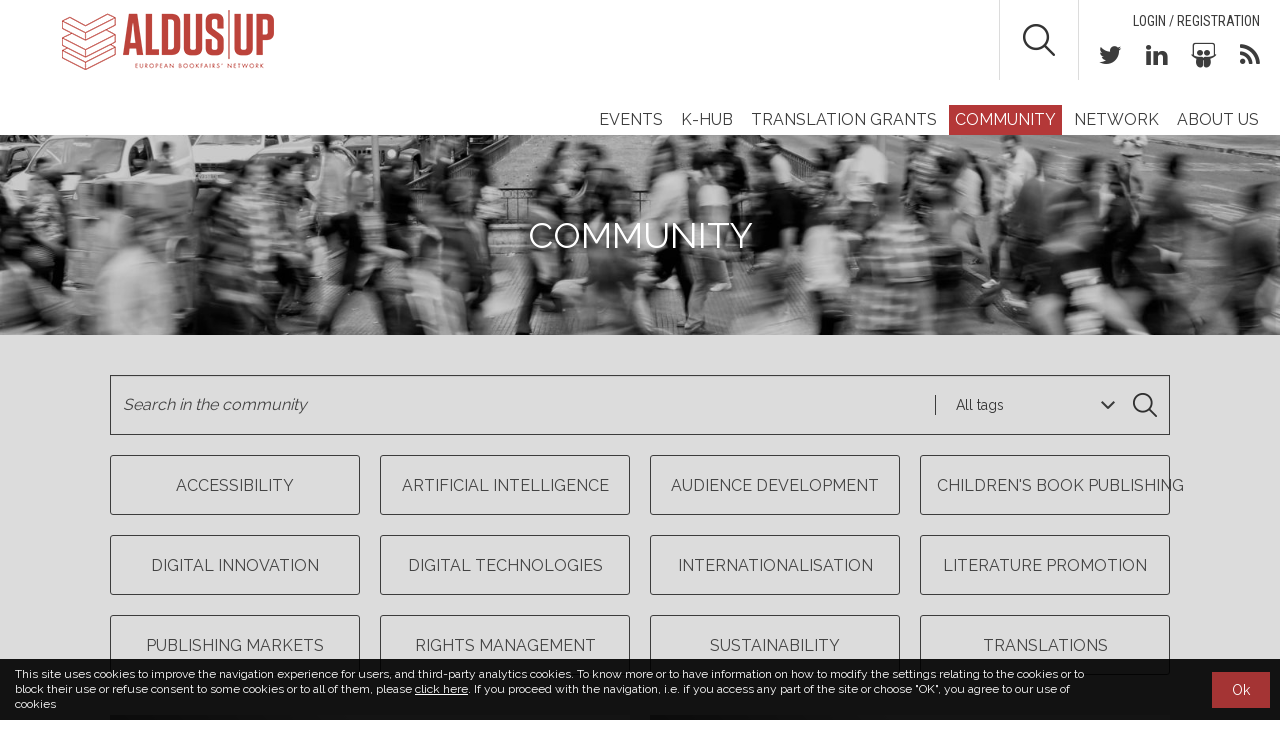

--- FILE ---
content_type: text/html; charset=UTF-8
request_url: http://www.aldusnet.eu/community/
body_size: 7588
content:
<!doctype html>
<html>
<head>
    <meta charset="UTF-8" />
    <meta http-equiv="X-UA-Compatible" content="IE=edge" />
    <meta name="viewport" content="width=device-width, initial-scale=1" />

     
            <title>Community | Aldus - European bookfairs network</title>
            
            <link rel="shortcut icon" href="http://www.aldusnet.eu/wp-content/uploads/2016/09/favico.jpg" type="image/x-icon" />
        
    
<!-- This site is optimized with the Yoast SEO plugin v3.4.2 - https://yoast.com/wordpress/plugins/seo/ -->
<link rel="canonical" href="http://www.aldusnet.eu/community/" />
<meta property="og:locale" content="en_GB" />
<meta property="og:type" content="article" />
<meta property="og:title" content="Community - Aldus" />
<meta property="og:url" content="http://www.aldusnet.eu/community/" />
<meta property="og:site_name" content="Aldus" />
<meta property="og:image" content="http://www.aldusnet.eu/wp-content/uploads/2016/09/commuinity_BW.jpg" />
<meta property="og:image:width" content="1620" />
<meta property="og:image:height" content="1080" />
<meta name="twitter:card" content="summary" />
<meta name="twitter:title" content="Community - Aldus" />
<meta name="twitter:image" content="http://www.aldusnet.eu/wp-content/uploads/2016/09/commuinity_BW.jpg" />
<!-- / Yoast SEO plugin. -->

<link rel='dns-prefetch' href='//s.w.org'>
<link rel='stylesheet' id='bootstrap-css'  href='http://www.aldusnet.eu/wp-content/themes/aldus/css/bootstrap.css?ver=4.6' type='text/css' media='all' />
<link rel='stylesheet' id='font-awesome-css'  href='http://www.aldusnet.eu/wp-content/themes/aldus/css/font-awesome.css?ver=4.6' type='text/css' media='all' />
<link rel='stylesheet' id='slick-css'  href='http://www.aldusnet.eu/wp-content/themes/aldus/css/slick.css?ver=4.6' type='text/css' media='all' />
<link rel='stylesheet' id='styles-css'  href='http://www.aldusnet.eu/wp-content/themes/aldus/css/styles.css?ver=4.6' type='text/css' media='all' />
<link rel='stylesheet' id='header-css'  href='http://www.aldusnet.eu/wp-content/themes/aldus/css/header.css?ver=4.6' type='text/css' media='all' />
<link rel='stylesheet' id='footer-css'  href='http://www.aldusnet.eu/wp-content/themes/aldus/css/footer.css?ver=4.6' type='text/css' media='all' />
<link rel='stylesheet' id='teaser-css'  href='http://www.aldusnet.eu/wp-content/themes/aldus/css/teaser.css?ver=4.6' type='text/css' media='all' />
<link rel='stylesheet' id='social-css'  href='http://www.aldusnet.eu/wp-content/themes/aldus/css/social-item.css?ver=4.6' type='text/css' media='all' />
<link rel='stylesheet' id='slide-css'  href='http://www.aldusnet.eu/wp-content/themes/aldus/css/slide.css?ver=4.6' type='text/css' media='all' />
<link rel='stylesheet' id='partner-css'  href='http://www.aldusnet.eu/wp-content/themes/aldus/css/partner.css?ver=4.6' type='text/css' media='all' />
<link rel='stylesheet' id='search-hub-css'  href='http://www.aldusnet.eu/wp-content/themes/aldus/css/search-hub.css?ver=4.6' type='text/css' media='all' />
<link rel='stylesheet' id='event-css'  href='http://www.aldusnet.eu/wp-content/themes/aldus/css/event.css?ver=4.6' type='text/css' media='all' />
<link rel='stylesheet' id='event-single-css'  href='http://www.aldusnet.eu/wp-content/themes/aldus/css/event-single.css?ver=4.6' type='text/css' media='all' />
<link rel='stylesheet' id='general-css'  href='http://www.aldusnet.eu/wp-content/themes/aldus/css/general-template.css?ver=4.6' type='text/css' media='all' />
<link rel='stylesheet' id='k-hub-single-css'  href='http://www.aldusnet.eu/wp-content/themes/aldus/css/khub-single.css?ver=4.6' type='text/css' media='all' />
<link rel='stylesheet' id='sidebar-css'  href='http://www.aldusnet.eu/wp-content/themes/aldus/css/sidebar.css?ver=4.6' type='text/css' media='all' />
<link rel='stylesheet' id='single-organiser-css'  href='http://www.aldusnet.eu/wp-content/themes/aldus/css/organiser-single.css?ver=4.6' type='text/css' media='all' />
<link rel='stylesheet' id='404-css'  href='http://www.aldusnet.eu/wp-content/themes/aldus/css/404.css?ver=4.6' type='text/css' media='all' />
<link rel='stylesheet' id='login-registration-css'  href='http://www.aldusnet.eu/wp-content/themes/aldus/css/login-registration.css?ver=4.6' type='text/css' media='all' />
<link rel='stylesheet' id='author-css'  href='http://www.aldusnet.eu/wp-content/themes/aldus/css/author.css?ver=4.6' type='text/css' media='all' />
<link rel='stylesheet' id='share-css'  href='http://www.aldusnet.eu/wp-content/themes/aldus/css/share.css?ver=4.6' type='text/css' media='all' />
<link rel='stylesheet' id='linkedin-css'  href='http://www.aldusnet.eu/wp-content/themes/aldus/css/continue-linkeding.css?ver=4.6' type='text/css' media='all' />
<link rel='stylesheet' id='cross-browser-css'  href='http://www.aldusnet.eu/wp-content/themes/aldus/css/cross-browser.css?ver=4.6' type='text/css' media='all' />
<link rel='stylesheet' id='responsive-small-desktop-css'  href='http://www.aldusnet.eu/wp-content/themes/aldus/css/responsive-small-desktop.css?ver=4.6' type='text/css' media='all' />
<link rel='stylesheet' id='responsive-tablet-css'  href='http://www.aldusnet.eu/wp-content/themes/aldus/css/responsive-tablet.css?ver=4.6' type='text/css' media='all' />
<link rel='stylesheet' id='responsive-smartphone-css'  href='http://www.aldusnet.eu/wp-content/themes/aldus/css/responsive-smartphone.css?ver=4.6' type='text/css' media='all' />
<link rel='https://api.w.org/' href='http://www.aldusnet.eu/wp-json/' />
<link rel="EditURI" type="application/rsd+xml" title="RSD" href="http://www.aldusnet.eu/xmlrpc.php?rsd" />
<link rel="wlwmanifest" type="application/wlwmanifest+xml" href="http://www.aldusnet.eu/wp-includes/wlwmanifest.xml" /> 
<meta name="generator" content="WordPress 4.6" />
<link rel='shortlink' href='http://www.aldusnet.eu/?p=135' />
<link rel="alternate" type="application/json+oembed" href="http://www.aldusnet.eu/wp-json/oembed/1.0/embed?url=http%3A%2F%2Fwww.aldusnet.eu%2Fcommunity%2F" />
<link rel="alternate" type="text/xml+oembed" href="http://www.aldusnet.eu/wp-json/oembed/1.0/embed?url=http%3A%2F%2Fwww.aldusnet.eu%2Fcommunity%2F&#038;format=xml" />
<script type="text/javascript">
(function(url){
	if(/(?:Chrome\/26\.0\.1410\.63 Safari\/537\.31|WordfenceTestMonBot)/.test(navigator.userAgent)){ return; }
	var addEvent = function(evt, handler) {
		if (window.addEventListener) {
			document.addEventListener(evt, handler, false);
		} else if (window.attachEvent) {
			document.attachEvent('on' + evt, handler);
		}
	};
	var removeEvent = function(evt, handler) {
		if (window.removeEventListener) {
			document.removeEventListener(evt, handler, false);
		} else if (window.detachEvent) {
			document.detachEvent('on' + evt, handler);
		}
	};
	var evts = 'contextmenu dblclick drag dragend dragenter dragleave dragover dragstart drop keydown keypress keyup mousedown mousemove mouseout mouseover mouseup mousewheel scroll'.split(' ');
	var logHuman = function() {
		var wfscr = document.createElement('script');
		wfscr.type = 'text/javascript';
		wfscr.async = true;
		wfscr.src = url + '&r=' + Math.random();
		(document.getElementsByTagName('head')[0]||document.getElementsByTagName('body')[0]).appendChild(wfscr);
		for (var i = 0; i < evts.length; i++) {
			removeEvent(evts[i], logHuman);
		}
	};
	for (var i = 0; i < evts.length; i++) {
		addEvent(evts[i], logHuman);
	}
})('//www.aldusnet.eu/?wordfence_lh=1&hid=5A5CB210B782A4659585D75B308223D3');
</script>
    <script async src="https://www.googletagmanager.com/gtag/js?id=UA-16878315-14"></script>

    <script>
        window.dataLayer = window.dataLayer || [];
        function gtag(){dataLayer.push(arguments);}
        gtag('js', new Date());

        gtag('config', 'UA-16878315-14', { 'anonymize_ip': true });
    </script>
</head>
<body class="page page-id-135 page-template page-template-page-community page-template-page-community-php">
        <div class="cookie--bar">
            <div class="cookie--wrapper">
                <div class="cookie--text">
                                        <p>This site uses cookies to improve the navigation experience for users, and third-party analytics cookies. To know more or to have information on how to modify the settings relating to the cookies or to block their use or refuse consent to some cookies or to all of them, please <a href="http://www.aldusnet.eu/cookies/" target="_blank">click here</a>. If you proceed with the navigation, i.e. if you access any part of the site or choose "OK", you agree to our use of cookies</p>
                </div>
                <div class="cookie--btn">
                    <a class="cookie--agree" href="javascript:void(0)">Ok</a>    
                </div>
            </div>   
        </div>
        <nav class="navbar navbar-default">
    <div class="container-fluid">
        <div class="navbar-header">
            <button type="button" class="navbar-toggle collapsed" data-toggle="collapse" data-target="#navbar-collapse" aria-expanded="false">
                <span class="icon-bar"></span>
                <span class="icon-bar"></span>
                <span class="icon-bar"></span>
            </button>
            <a class="navbar-brand" href="http://www.aldusnet.eu">
                                    <img src="http://www.aldusnet.eu/wp-content/uploads/2016/09/logo-1.png" alt="Aldus" />
                                </a>
        </div>         
        <div class="collapse navbar-collapse" id="navbar-collapse">    
            <div class="nav-utilities">
                                    <div class="top-links">
                        <ul id="menu-user-action">
                            <li>
                                                                    <a href="http://www.aldusnet.eu/login-registration/">Login / Registration</a> 
                                                                </li>
                        </ul>
                         
                    </div> 
                                                    <ul class="social">
                                                <li>
                                <a href="https://twitter.com/aldusnet" class="share--twitter" target="_blank">
                                    <span class="fa fa-twitter" aria-hidden="true"></span>
                                </a>
                            </li>
                                                        <li>
                                <a href="https://www.linkedin.com/groups/8575266" class="share--linkedin" target="_blank">
                                    <span class="fa fa-linkedin" aria-hidden="true"></span>
                                </a>
                            </li>
                                                <li>
                        <a class="share--slideshare" href="http://www.slideshare.net/Aldusnetwork" target="_blank">
                            <i class="fa fa-slideshare"></i>
                        </a>
                    </li>
                    <li>
                        <a href="http://www.aldusnet.eu/feed/" class="share--rss" target="_blank">
                            <span class="fa fa-rss" aria-hidden="true"></span>
                        </a>
                    </li>
                </ul>   
            </div>

            <form class="search" action="http://www.aldusnet.eu/search-hub/" method="get" autocomplete="off">  
    <div>
        <input type="text" name="title" value="" />
    </div>      
    <button type="submit">
        <img src="http://www.aldusnet.eu/wp-content/themes/aldus/images/search.png" />     
    </button>
</form> 
            <ul id="menu-primary" class="nav navbar-nav navbar-right"><li id="menu-item-35" class="menu-item menu-item-type-post_type menu-item-object-page menu-item-35"><a title="Events" href="http://www.aldusnet.eu/events/">Events</a></li>
<li id="menu-item-34" class="menu-item menu-item-type-post_type menu-item-object-page menu-item-34"><a title="K-Hub" href="http://www.aldusnet.eu/knowledge-hub/">K-Hub</a></li>
<li id="menu-item-2232" class="menu-item menu-item-type-post_type menu-item-object-page menu-item-2232"><a title="TRANSLATION GRANTS" href="http://www.aldusnet.eu/translation-grants/">TRANSLATION GRANTS</a></li>
<li id="menu-item-1186" class="menu-item menu-item-type-post_type menu-item-object-page current-menu-item page_item page-item-135 current_page_item menu-item-1186 active"><a title="Community" href="http://www.aldusnet.eu/community/">Community</a></li>
<li id="menu-item-38" class="menu-item menu-item-type-post_type menu-item-object-page menu-item-38"><a title="Network" href="http://www.aldusnet.eu/network/">Network</a></li>
<li id="menu-item-1363" class="menu-item menu-item-type-post_type menu-item-object-page menu-item-1363"><a title="About us" href="http://www.aldusnet.eu/about-us/">About us</a></li>
</ul>        </div>        
    </div>
</nav>


<nav class="navbar navbar-default fixed-it">
    <div class="container-fluid">
        <div class="navbar-header">
            <a class="navbar-brand" href="http://www.aldusnet.eu">
                                    <img src="http://www.aldusnet.eu/wp-content/uploads/2016/09/logo-fixed.png" alt="Aldus" />
                                </a>
            <button type="button" class="navbar-toggle collapsed" data-toggle="collapse" data-target="#navbar-collapse-1" aria-expanded="false">
                <span class="icon-bar"></span>
                <span class="icon-bar"></span>
                <span class="icon-bar"></span>
            </button>
        </div>         
        <div class="collapse navbar-collapse" id="navbar-collapse-1">  
            <div class="nav-utilities">
                                    <div class="top-links">
                        <ul class="languages"></ul>   
                        <ul id="menu-user-action" class=""><li id="menu-item-96" class="menu-item menu-item-type-post_type menu-item-object-page menu-item-96"><a href="http://www.aldusnet.eu/login-registration/">Login / Registration</a></li>
</ul> 
                    </div> 
                                                    <ul class="social">
                                                <li>
                                <a href="https://twitter.com/aldusnet" class="share--twitter" target="_blank">
                                    <span class="fa fa-twitter" aria-hidden="true"></span>
                                </a>
                            </li>
                                                        <li>
                                <a href="https://www.linkedin.com/groups/8575266" class="share--linkedin" target="_blank">
                                    <span class="fa fa-linkedin" aria-hidden="true"></span>
                                </a>
                            </li>
                                                <li>
                        <a href="#" class="share--rss" target="_blank">
                            <span class="fa fa-rss" aria-hidden="true"></span>
                        </a>
                    </li>
                </ul>   
            </div>

            <form class="search" action="http://www.aldusnet.eu/search-hub/" method="get" autocomplete="off">  
    <div>
        <input type="text" name="title" value="" />
    </div>      
    <button type="submit">
        <img src="http://www.aldusnet.eu/wp-content/themes/aldus/images/search.png" />     
    </button>
</form>  

            <ul id="menu-primary" class="nav navbar-nav navbar-right"><li class="menu-item menu-item-type-post_type menu-item-object-page menu-item-35"><a title="Events" href="http://www.aldusnet.eu/events/">Events</a></li>
<li class="menu-item menu-item-type-post_type menu-item-object-page menu-item-34"><a title="K-Hub" href="http://www.aldusnet.eu/knowledge-hub/">K-Hub</a></li>
<li class="menu-item menu-item-type-post_type menu-item-object-page menu-item-2232"><a title="TRANSLATION GRANTS" href="http://www.aldusnet.eu/translation-grants/">TRANSLATION GRANTS</a></li>
<li class="menu-item menu-item-type-post_type menu-item-object-page current-menu-item page_item page-item-135 current_page_item menu-item-1186 active"><a title="Community" href="http://www.aldusnet.eu/community/">Community</a></li>
<li class="menu-item menu-item-type-post_type menu-item-object-page menu-item-38"><a title="Network" href="http://www.aldusnet.eu/network/">Network</a></li>
<li class="menu-item menu-item-type-post_type menu-item-object-page menu-item-1363"><a title="About us" href="http://www.aldusnet.eu/about-us/">About us</a></li>
</ul>  
        </div>        
    </div>
    </nav>                <div class="container-fluid background-img full-width-head" style="background-image: url('http://www.aldusnet.eu/wp-content/uploads/2016/09/commuinity_BW.jpg');">
                    <h1>Community</h1>
                </div>
                        <div class="container-fluid events-filters">
            <div class="container form-filters">
                <form class="filter--search" action="" method="get" autocomplete="off">
                    <div class="has-feedback form--search">
                        <input type="text" class="form-control events-search-input" placeholder="Search in the community" name="title" value="" />
                                                    <select name="archive">
                                <option value="">All tags</option>
                                                                        <option  value="181">Accessibility</option>
                                                                                <option  value="239">Artificial Intelligence</option>
                                                                                <option  value="100">Audience development</option>
                                                                                <option  value="265">Audiobooks</option>
                                                                                <option  value="52">Benchmarking</option>
                                                                                <option  value="169">Big Data</option>
                                                                                <option  value="56">Book markets</option>
                                                                                <option  value="269">Bookstores</option>
                                                                                <option  value="48">Business innovation</option>
                                                                                <option  value="78">Children literature ambassadors</option>
                                                                                <option  value="173">Children's book publishing</option>
                                                                                <option  value="251">Comics</option>
                                                                                <option  value="245">Covid-19</option>
                                                                                <option  value="159">Creative Europe Programme</option>
                                                                                <option  value="243">Czech market</option>
                                                                                <option  value="295">digital innovation</option>
                                                                                <option  value="303">Digital learning tools</option>
                                                                                <option  value="88">Digital products</option>
                                                                                <option  value="86">Digital technologies</option>
                                                                                <option  value="301">Discoverability</option>
                                                                                <option  value="267">ERICS</option>
                                                                                <option  value="74">European Union Prize for Literature</option>
                                                                                <option  value="50">Fellowship programmes</option>
                                                                                <option  value="80">Festival</option>
                                                                                <option  value="44">Financial support</option>
                                                                                <option  value="279">Freedom of expression</option>
                                                                                <option  value="163">French market</option>
                                                                                <option  value="46">Funding opportunities</option>
                                                                                <option  value="42">Grants opportunities</option>
                                                                                <option  value="96">Innovation events</option>
                                                                                <option  value="98">Innovation formats</option>
                                                                                <option  value="175">Italian market</option>
                                                                                <option  value="229">Latvian market</option>
                                                                                <option  value="76">Literary prizes</option>
                                                                                <option  value="161">Lithuanian market</option>
                                                                                <option  value="68">Market trends</option>
                                                                                <option  value="203">Metadata standards</option>
                                                                                <option  value="275">Policies in the book sector</option>
                                                                                <option  value="90">Production processes</option>
                                                                                <option  value="92">Publishing Business models</option>
                                                                                <option  value="261">Reading habits</option>
                                                                                <option  value="72">Reading promotion</option>
                                                                                <option  value="54">Rights management</option>
                                                                                <option  value="171">Romanian market</option>
                                                                                <option  value="271">SDG</option>
                                                                                <option  value="60">Skills development</option>
                                                                                <option  value="297">Slovenian market</option>
                                                                                <option  value="273">Spanish Market</option>
                                                                                <option  value="102">Start-ups</option>
                                                                                <option  value="259">Surveys</option>
                                                                                <option  value="289">Sustainability</option>
                                                                                <option  value="277">Sustainability of publishing industry</option>
                                                                                <option  value="84">Technology innovation</option>
                                                                                <option  value="64">Translation grants</option>
                                                                                <option  value="62">Translation promotion</option>
                                                                                <option  value="66">Translation rights</option>
                                                                                <option  value="179">Translation trends</option>
                                                                                <option  value="94">Transmedia publishing</option>
                                                                                <option  value="293">Ukrainian market</option>
                                            
                            </select>
                                   
                        <button type="submit"></button> 
                    </div> 

                                            <div class="btn-group category--group group--filter">
                                                            <div class="col-md-3 col-sm-3  col--btn-filter">
                                    <button type="button" data-filter="249" class="btn btn-lg btn-block btn-events-filter ">Accessibility</button>
                                </div>
                                                                <div class="col-md-3 col-sm-3  col--btn-filter">
                                    <button type="button" data-filter="281" class="btn btn-lg btn-block btn-events-filter ">Artificial Intelligence</button>
                                </div>
                                                                <div class="col-md-3 col-sm-3  col--btn-filter">
                                    <button type="button" data-filter="257" class="btn btn-lg btn-block btn-events-filter ">Audience Development</button>
                                </div>
                                                                <div class="col-md-3 col-sm-3  col--btn-filter">
                                    <button type="button" data-filter="283" class="btn btn-lg btn-block btn-events-filter ">Children's book publishing</button>
                                </div>
                                                                <div class="col-md-3 col-sm-3  col--btn-filter">
                                    <button type="button" data-filter="40" class="btn btn-lg btn-block btn-events-filter ">Digital Innovation</button>
                                </div>
                                                                <div class="col-md-3 col-sm-3  col--btn-filter">
                                    <button type="button" data-filter="285" class="btn btn-lg btn-block btn-events-filter ">Digital Technologies</button>
                                </div>
                                                                <div class="col-md-3 col-sm-3  col--btn-filter">
                                    <button type="button" data-filter="34" class="btn btn-lg btn-block btn-events-filter ">Internationalisation</button>
                                </div>
                                                                <div class="col-md-3 col-sm-3  col--btn-filter">
                                    <button type="button" data-filter="38" class="btn btn-lg btn-block btn-events-filter ">Literature Promotion</button>
                                </div>
                                                                <div class="col-md-3 col-sm-3  col--btn-filter">
                                    <button type="button" data-filter="263" class="btn btn-lg btn-block btn-events-filter ">Publishing markets</button>
                                </div>
                                                                <div class="col-md-3 col-sm-3  col--btn-filter">
                                    <button type="button" data-filter="287" class="btn btn-lg btn-block btn-events-filter ">Rights management</button>
                                </div>
                                                                <div class="col-md-3 col-sm-3  col--btn-filter">
                                    <button type="button" data-filter="291" class="btn btn-lg btn-block btn-events-filter ">Sustainability</button>
                                </div>
                                                                <div class="col-md-3 col-sm-3  col--btn-filter">
                                    <button type="button" data-filter="36" class="btn btn-lg btn-block btn-events-filter ">Translations</button>
                                </div>
                                                            <input type="hidden" name="cat" value="" /> 
                        </div>
                                        </form>
            </div>
                            <div class="container events-wrapper padding--bottom">
                    <div class="row">
                        <div class="result--list">
                            <div class="col-sm-6 col--event col--people" id="5251">
    <div class="event-img background-img white-font" style="background-image:url(http://www.aldusnet.eu/wp-content/themes/aldus/images/user-pic.png);">
        <span class="gradient-div gradient-1"></span>

                    <div class="category--wrapper">
                                    <div class="slide-label white-font">
                        <a href="http://www.aldusnet.eu/search-hub/?cat=literature-promotion" title="Literature Promotion">
                            Literature Promotion                        </a>
                    </div>
                                        <div class="slide-label white-font">
                        <a href="http://www.aldusnet.eu/search-hub/?cat=rights-management" title="Rights management">
                            Rights management                        </a>
                    </div>
                                </div>
            
        <h3 class="event-title bold">
            <a href="http://www.aldusnet.eu/member/francesca-maria-pagano/" title="FRANCESCA MARIA PAGANO">
                FRANCESCA MARIA PAGANO            </a>
        </h3>

                    <div class="event-target">
                <span class="bold">Publisher, WriteUp Books S.R.L.</span>
            </div>
                </div>
    <div class="event-info">
        <div class="event-type">COMMUNITY</div>
                    <div class="event-desc-text">Publisher, translation rights market and management...</div>
            
                    <div class="box--social">
                                            <a href="https://www.facebook.com/FrancescaWriteUpBooks" target="_blank">
                                <img src="http://www.aldusnet.eu/wp-content/themes/aldus/images/facebook.png" />   
                            </a>
                                        </div>
            
        <div class="event-desc-link bold">
            <a href="http://www.aldusnet.eu/member/francesca-maria-pagano/" title="FRANCESCA MARIA PAGANO">Visit profile</a>
        </div>
    </div>
</div>  <div class="col-sm-6 col--event col--people" id="5244">
    <div class="event-img background-img white-font" style="background-image:url(http://www.aldusnet.eu/wp-content/themes/aldus/images/user-pic.png);">
        <span class="gradient-div gradient-1"></span>

                    <div class="category--wrapper">
                                    <div class="slide-label white-font">
                        <a href="http://www.aldusnet.eu/search-hub/?cat=translation" title="Translations">
                            Translations                        </a>
                    </div>
                                </div>
            
        <h3 class="event-title bold">
            <a href="http://www.aldusnet.eu/member/albert-nour/" title="Albert nour">
                Albert nour            </a>
        </h3>

                    <div class="event-target">
                <span class="bold">Publisher, Clusteregypt</span>
            </div>
                </div>
    <div class="event-info">
        <div class="event-type">COMMUNITY</div>
                    <div class="event-desc-text">Linguist &amp; Publisher..</div>
            
                    <div class="box--social">
                            </div>
            
        <div class="event-desc-link bold">
            <a href="http://www.aldusnet.eu/member/albert-nour/" title="Albert nour">Visit profile</a>
        </div>
    </div>
</div>  <div class="col-sm-6 col--event col--people" id="5239">
    <div class="event-img background-img white-font" style="background-image:url(http://www.aldusnet.eu/wp-content/themes/aldus/images/user-pic.png);">
        <span class="gradient-div gradient-1"></span>

                    <div class="category--wrapper">
                                    <div class="slide-label white-font">
                        <a href="http://www.aldusnet.eu/search-hub/?cat=rights-management" title="Rights management">
                            Rights management                        </a>
                    </div>
                                </div>
            
        <h3 class="event-title bold">
            <a href="http://www.aldusnet.eu/member/jose-luis-del-rio/" title="José Luis Del Río">
                José Luis Del Río            </a>
        </h3>

                    <div class="event-target">
                <span class="bold">Editor, Apache Libros</span>
            </div>
                </div>
    <div class="event-info">
        <div class="event-type">COMMUNITY</div>
                    <div class="event-desc-text">A graduate in Advertising and Marketing, he has been immersed in the publishing world for over two decades. In 2016, he founded Apache Libros, an independent publishing h..</div>
            
                    <div class="box--social">
                                            <a href="https://twitter.com/jldelriofortich" target="_blank">
                                <img src="http://www.aldusnet.eu/wp-content/themes/aldus/images/twitter.png" />   
                            </a>
                                                        <a href="https://www.linkedin.com/in/" target="_blank">
                                <img src="http://www.aldusnet.eu/wp-content/themes/aldus/images/linkedin.png" />   
                            </a>
                                        </div>
            
        <div class="event-desc-link bold">
            <a href="http://www.aldusnet.eu/member/jose-luis-del-rio/" title="José Luis Del Río">Visit profile</a>
        </div>
    </div>
</div>  <div class="col-sm-6 col--event col--people" id="5238">
    <div class="event-img background-img white-font" style="background-image:url(http://www.aldusnet.eu/wp-content/themes/aldus/images/user-pic.png);">
        <span class="gradient-div gradient-1"></span>

                    <div class="category--wrapper">
                                    <div class="slide-label white-font">
                        <a href="http://www.aldusnet.eu/search-hub/?cat=artificial-intelligence" title="Artificial Intelligence">
                            Artificial Intelligence                        </a>
                    </div>
                                        <div class="slide-label white-font">
                        <a href="http://www.aldusnet.eu/search-hub/?cat=digital-innovation" title="Digital Innovation">
                            Digital Innovation                        </a>
                    </div>
                                </div>
            
        <h3 class="event-title bold">
            <a href="http://www.aldusnet.eu/member/tugrul-pasaoglu/" title="Tuğrul Paşaoğlu">
                Tuğrul Paşaoğlu            </a>
        </h3>

                    <div class="event-target">
                <span class="bold">Publishing Standards Committee Chair, TYB Turkish Publishers Association</span>
            </div>
                </div>
    <div class="event-info">
        <div class="event-type">COMMUNITY</div>
                    <div class="event-desc-text">Publisher since 1974..</div>
            
                    <div class="box--social">
                                            <a href="https://twitter.com/" target="_blank">
                                <img src="http://www.aldusnet.eu/wp-content/themes/aldus/images/twitter.png" />   
                            </a>
                                                        <a href="https://www.linkedin.com/in/" target="_blank">
                                <img src="http://www.aldusnet.eu/wp-content/themes/aldus/images/linkedin.png" />   
                            </a>
                                        </div>
            
        <div class="event-desc-link bold">
            <a href="http://www.aldusnet.eu/member/tugrul-pasaoglu/" title="Tuğrul Paşaoğlu">Visit profile</a>
        </div>
    </div>
</div>  <div class="col-sm-6 col--event col--people" id="5236">
    <div class="event-img background-img white-font" style="background-image:url(http://www.aldusnet.eu/wp-content/uploads/2025/10/CDG-300x350.png);">
        <span class="gradient-div gradient-1"></span>

                    <div class="category--wrapper">
                                    <div class="slide-label white-font">
                        <a href="http://www.aldusnet.eu/search-hub/?cat=childrens-book-publishing" title="Children's book publishing">
                            Children's book publishing                        </a>
                    </div>
                                </div>
            
        <h3 class="event-title bold">
            <a href="http://www.aldusnet.eu/member/cinthia-del-grosso/" title="Cinthia Del Grosso">
                Cinthia Del Grosso            </a>
        </h3>

                    <div class="event-target">
                <span class="bold">Director, Bambini Media</span>
            </div>
                </div>
    <div class="event-info">
        <div class="event-type">COMMUNITY</div>
                    <div class="event-desc-text">Cinthia Del Grosso grew up in Australia and is of Italian lineage. She is an optimist by nature and has the ability to help others find objectivity in tasks. After a long..</div>
            
                    <div class="box--social">
                            </div>
            
        <div class="event-desc-link bold">
            <a href="http://www.aldusnet.eu/member/cinthia-del-grosso/" title="Cinthia Del Grosso">Visit profile</a>
        </div>
    </div>
</div>  <div class="col-sm-6 col--event col--people" id="5234">
    <div class="event-img background-img white-font" style="background-image:url(http://www.aldusnet.eu/wp-content/uploads/2025/10/Dr-Rishikesh-Upadhyay-300x350.png);">
        <span class="gradient-div gradient-1"></span>

                    <div class="category--wrapper">
                                    <div class="slide-label white-font">
                        <a href="http://www.aldusnet.eu/search-hub/?cat=internationalisation" title="Internationalisation">
                            Internationalisation                        </a>
                    </div>
                                        <div class="slide-label white-font">
                        <a href="http://www.aldusnet.eu/search-hub/?cat=literature-promotion" title="Literature Promotion">
                            Literature Promotion                        </a>
                    </div>
                                </div>
            
        <h3 class="event-title bold">
            <a href="http://www.aldusnet.eu/member/rishikesh-upadhyay/" title="Rishikesh Upadhyay">
                Rishikesh Upadhyay            </a>
        </h3>

                    <div class="event-target">
                <span class="bold">Writer, professor and author, India</span>
            </div>
                </div>
    <div class="event-info">
        <div class="event-type">COMMUNITY</div>
                    <div class="event-desc-text">Dr. Rishikesh Upadhyay is a writer and an academic. Born to Indian Nepali parents, Pitambar Upadhaya (father) and Nandakala (Bawni) Upadhaya (mother) in Bhanjang Basti, H..</div>
            
                    <div class="box--social">
                                            <a href="https://www.twitter.com/RKUpadhy" target="_blank">
                                <img src="http://www.aldusnet.eu/wp-content/themes/aldus/images/twitter.png" />   
                            </a>
                                                        <a href="https://linkedin.com/in/rishikesh-upadhyay-814a8a1a" target="_blank">
                                <img src="http://www.aldusnet.eu/wp-content/themes/aldus/images/linkedin.png" />   
                            </a>
                                        </div>
            
        <div class="event-desc-link bold">
            <a href="http://www.aldusnet.eu/member/rishikesh-upadhyay/" title="Rishikesh Upadhyay">Visit profile</a>
        </div>
    </div>
</div>                          </div>   
                    </div>
                                            <div class="load--more">         
                            <button autocomplete="off" data-community="1" data-type="people" data-title="" data-cat="" data-archive="" class="btn btn-lg btn-events-filter">Show more</button>
                        </div>
                                        </div>
                        </div>
                <div class="container section section--categories white-font">
            <div class="category-head background-img" style="background-image:url(http://www.aldusnet.eu/wp-content/themes/aldus/images/category-menu-top.jpg)">
                <div class="gradient-div gradient-4"></div>
                <div class="category-head-desc">
                    <div class="category-title bold">Get involved</div>
                    <div class="category-desc">In the European Book Fairs' network<br> and develop your professional relations internationally.</div>
                </div>
                <div class="category-link bold">
                    <a class="white-font" href="http://www.aldusnet.eu/login-registration/">not a member yet?<br />join our community</a>
                </div>
            </div>
        </div>
        <div class="container-fluid footer-info">
    <div class="container">
        <div class="row">

                            <div class="col-md-9 col-sm-8 footer-desc">
                    <div id="text-2" class="widget widget_text"><h4 class="bold">About</h4>			<div class="textwidget">Aldus Up builds upon the successful experience of Aldus - the European Book Fairs network - promoting the internationalization of the book sector and new opportunities for book professionals to develop their careers internationally through innovative events, networking and training activities.<br /><br /><br />


<a href="http://www.aldusnet.eu/eng/about-us/" class="bold">LEARN MORE</a></div>
		</div>                </div>
                                <div class="col-md-3 col-sm-4">
                    <div id="text-4" class="widget widget_text"><h4 class="bold">Project coordinator</h4>			<div class="textwidget"><span class="bold">AIE - Associazione Italiana Editori</span><br/>
Corso di Porta Romana 108, 20122 Milano, Italy<br />
TEL: <span class="bold">+39 02 89280800</span><br/>
FAX: <span class="bold">+39 02 89280860</span><br/>
MAIL: <span class="bold"><a href="mailto:aldus@aldusnet.eu">aldus@aldusnet.eu</a></span><br/></div>
		</div>                </div>
                
        </div>
    </div>
</div>
</div>

<div class="container-fluid footer-links bold">
    <div class="container">
        <ul id="menu-footer" class="menu"><li id="menu-item-337" class="menu-item menu-item-type-post_type menu-item-object-page menu-item-337"><a href="http://www.aldusnet.eu/privacy-information-notice/">Privacy information notice</a></li>
<li id="menu-item-336" class="menu-item menu-item-type-post_type menu-item-object-page menu-item-336"><a href="http://www.aldusnet.eu/terms-of-use/">Terms of use</a></li>
<li id="menu-item-338" class="menu-item menu-item-type-post_type menu-item-object-page menu-item-338"><a href="http://www.aldusnet.eu/cookies/">Cookies</a></li>
<li id="menu-item-349" class="menu-item menu-item-type-post_type menu-item-object-page menu-item-349"><a href="http://www.aldusnet.eu/disclaimer/">Disclaimer</a></li>
</ul>            <div class="row">
                <div class="col-sm-12 disclaimer">©2016 Associazione Italiana Editori, as coordinator of the <a href="http://www.aldusnet.eu/network/" target="_blank">Aldus Network</a> - All rights reserved. – VAT n. 01416360152</div>
            </div>
                </div>
</div>

    <div class="container-fluid partners--wrapper">
        <div class="container-fluid">
    <div class="container">
        <div class="row fourty__space">
                                        <a href="#" target="_blank">
                                <img src="http://www.aldusnet.eu/wp-content/uploads/2016/09/logo-black.png" />
                            </a>
                                                        <img src="http://www.aldusnet.eu/wp-content/uploads/2016/11/eu_flag_creative_europe_co_funded_pos_rgb_right.jpg" />
                                                    <div class="clearfix"></div>
                                </div>
    </div>
</div><div class="container-fluid">
    <div class="container">
        <div class="row twenty__space">
                            <h4>ALDUS CONSORTIUM</h4>
                                            <img src="http://www.aldusnet.eu/wp-content/uploads/2020/10/BLU_ORIZZONTALE-POSITIVO.jpg" />
                                                        <a href="/partner/apel-portuguese-publishers-and-booksellers-association/" target="_blank">
                                <img src="http://www.aldusnet.eu/wp-content/uploads/2016/09/apel.jpg" />
                            </a>
                                                        <a href="/partner/bologna-fiere-spa-bologna-childrens-book-fair/" target="_blank">
                                <img src="http://www.aldusnet.eu/wp-content/uploads/2016/09/bologna.jpg" />
                            </a>
                                                        <img src="http://www.aldusnet.eu/wp-content/uploads/2020/09/Logo-Boekbe_OK.jpg" />
                                                        <a href="/ediser-srl/" target="_blank">
                                <img src="http://www.aldusnet.eu/wp-content/uploads/2016/09/ediser.jpg" />
                            </a>
                                                    <div class="clearfix"></div>
                                                    <a href="/partner/fep-federation-of-european-publishers/" target="_blank">
                                <img src="http://www.aldusnet.eu/wp-content/uploads/2016/09/fep.jpg" />
                            </a>
                                                        <a href="/partner/frankfurt-book-fair/" target="_blank">
                                <img src="http://www.aldusnet.eu/wp-content/uploads/2016/09/frankfurter-buchmesse.png" />
                            </a>
                                                        <img src="http://www.aldusnet.eu/wp-content/uploads/2020/09/Logo-fgsr.jpg" />
                                                        <img src="http://www.aldusnet.eu/wp-content/uploads/2020/09/Fondazione-LIA-logo.jpeg" />
                                                        <img src="http://www.aldusnet.eu/wp-content/uploads/2020/10/logo_schriftzug.jpg" />
                                                    <div class="clearfix"></div>
                                                    <a href="/partner/lga-latvian-publishers-association/" target="_blank">
                                <img src="http://www.aldusnet.eu/wp-content/uploads/2016/09/lga.jpg" />
                            </a>
                                                        <img src="http://www.aldusnet.eu/wp-content/uploads/2020/09/HVB_Logo.png" />
                                                        <a href="/partner/lla-lithuanian-publishers-association/" target="_blank">
                                <img src="http://www.aldusnet.eu/wp-content/uploads/2016/09/lla.jpg" />
                            </a>
                                                        <img src="http://www.aldusnet.eu/wp-content/uploads/2020/09/normal-english.jpg" />
                                                        <a href="/partner/romanian-publishers-association/" target="_blank">
                                <img src="http://www.aldusnet.eu/wp-content/uploads/2016/09/aer.jpg" />
                            </a>
                                                    <div class="clearfix"></div>
                                </div>
    </div>
</div>    
    </div>
    

<script type="text/javascript">
    /* <![CDATA[ */
    var _urls = { 
        "site" : "http://www.aldusnet.eu" ,
        "ajax" : "http://www.aldusnet.eu/wp-admin/admin-ajax.php" ,
        "template" : "http://www.aldusnet.eu/wp-content/themes/aldus"
    };
    /* ]]> */
</script>


<script type='text/javascript' src='http://www.aldusnet.eu/wp-content/themes/aldus/js/modernizr.js?ver=1'></script>
<script type='text/javascript' src='http://www.aldusnet.eu/wp-content/themes/aldus/js/jquery.min.js?ver=1'></script>
<script type='text/javascript' src='http://www.aldusnet.eu/wp-content/themes/aldus/js/bootstrap.min.js?ver=1'></script>
<script type='text/javascript' src='http://www.aldusnet.eu/wp-content/themes/aldus/js/slick.js?ver=1'></script>
<script type='text/javascript' src='http://www.aldusnet.eu/wp-content/themes/aldus/js/masonry.pkgd.min.js?ver=1'></script>
<script type='text/javascript' src='http://www.aldusnet.eu/wp-content/themes/aldus/js/scripts.js?ver=1'></script>
<script type='text/javascript' src='http://www.aldusnet.eu/wp-content/themes/aldus/js/header.js?ver=1'></script>
<script type='text/javascript' src='http://www.aldusnet.eu/wp-content/themes/aldus/js/load-more.js?ver=1'></script>
<script type='text/javascript' src='http://www.aldusnet.eu/wp-content/themes/aldus/js/search-filter.js?ver=1'></script>
<script type='text/javascript' src='http://www.aldusnet.eu/wp-content/themes/aldus/js/newsletter.js?ver=1'></script>
<script type='text/javascript' src='http://www.aldusnet.eu/wp-content/themes/aldus/js/registration.js?ver=1'></script>
<script type='text/javascript' src='http://www.aldusnet.eu/wp-content/themes/aldus/js/edit.js?ver=2'></script>
<script type='text/javascript' src='http://www.aldusnet.eu/wp-content/themes/aldus/js/share.js?ver=1'></script>
<script type='text/javascript' src='http://www.aldusnet.eu/wp-content/themes/aldus/js/social.js?ver=1'></script>
<script type='text/javascript' src='http://www.aldusnet.eu/wp-content/themes/aldus/js/cookie.js?ver=1'></script>
</body>
</html>
<!-- Performance optimized by W3 Total Cache. Learn more: http://www.w3-edge.com/wordpress-plugins/

 Served from: www.aldusnet.eu @ 2026-01-16 21:08:48 by W3 Total Cache -->

--- FILE ---
content_type: text/css
request_url: http://www.aldusnet.eu/wp-content/themes/aldus/css/header.css?ver=4.6
body_size: 1224
content:
.navbar {
	height: auto;
    margin-bottom: 0;
    text-transform: uppercase;
    font-size: 16px;
    border: none;
    border-radius: 0px;
    background-color: #fff;
}

.navbar > .container-fluid{
    padding: 0 0 0 15px;
}

.navbar-collapse{
    padding: 0;
}

.navbar-brand{
    height: auto;
    padding: 10px 15px 10px 30px;
}

.navbar-brand img, .nav-eu {
	height: 60px;
	width: auto;
}

#menu-primary{
    margin-top: 25px;
    margin-right: 15px;
    transition: all 0.3s ease-in;   
}

.navbar.toggled--search #menu-primary{
    transform: translateX( -50px );   
    opacity: 0;
    pointer-events: none;
}

#menu-primary a{
    transition: all 0.3s ease-in;   
    color: #3C3C3C;
    padding: 5px 6px;
    margin-left: 6px; 
}

#menu-primary a:hover,
#menu-primary li.current-menu-item a{
    background: #b43838;
    color: #fff;
}

.search{
    float: right;
    display: flex;
    justify-content: center;
    align-items: center;
    height: 80px;
    width: 80px;
    border-left: 1px solid #dcdcdc;
    border-right: 1px solid #dcdcdc;
    position: relative;
    z-index: 100;
}                                         

.search > button{
    background: transparent;
    border: none;
}

nav:not(.fixed-it) .search > button{
    padding: 22px;
}

nav.fixed-it .search > button{
    padding: 13px;
}

.search > div {
    background: #fff;
    border-left: 1px solid #dcdcdc;
    font-size: 28px;
    height: 100%;
    position: absolute;
    right: 100%;
    top: 0;
    width: 0;
    overflow: hidden;
    transition: all 0.3s ease-in;
}

.search > div > input{
    padding: 20px 30px;   
    height: 100%; 
    width: 100%; 
    display: block;
    border: none;
}

.navbar.toggled--search .search > div{
    width: 350px;
}

.nav-utilities{
    float: right;
    padding: 10px 20px 10px 20px;
    background-position: right center;
    background-repeat: no-repeat;
    /* background-image: url('../images/eu-flag-square.png'); */
    height: 80px;
    background-size: 80px auto;
}

.top-links{
    display: inline-block;
    width: 100%;
    /*margin-bottom: 7px;*/
}

.top-links ul{
    padding: 0;
    list-style: none;
    margin: 0;
    display: inline-block;
    float: right;
}

/*.top-links ul:first-child{
    margin-right: 20px;
    padding-right: 20px;
    border-right: 1px solid #dcdcdc;
}*/

.top-links ul li{
    display: inline-block;
    position: relative;
}

.top-links ul li a{
    font-size: 14px;
    text-decoration: none;
    font-family: "Roboto Condensed";
    font-weight: 300;
    color: #3c3c3c;
}

.top-links ul.languages li a{
    color: #b3b3b3;    
    transition: all 0.3s linear; 
}

.top-links ul.languages li a:hover,
.top-links ul.languages li.current-lang a{
    color: #3c3c3c;
}

.top-links ul.languages li + li{
    margin-left: 5px;
}

.top-links ul.languages li + li:before{
    content: "";
    position: absolute;
    display: block;
    top: 50%;
    left: -8px;
    height: 14px;
    width: 2px;
    background: #b3b3b3;
    transform: rotate(15deg) translateY(-50%);   
}

.social{
    padding: 0;
    margin: 0;
    display: block;
}

.social li{
    list-style: none; 
    margin-right: 20px;
    display: inline-block;
}

.social li:last-child{
    margin-right: 0;
}

.social a{
    font-size: 25px;
    color: #3c3c3c;
    transition: all 0.3s linear;
}

/*.social a:hover,
.social a:focus{
    color: #b43838;   
}*/

.navbar.fixed-it{
    position: fixed;
    top: 0;
    left: 0;
    width: 100%;
    z-index: 1000;
    transform: translateY(-100%);   
    transition: all 0.3s linear; 
}

.navbar.fixed-it.visible{
    transform: translateY(0);     
}

body.logged-in:not(.not--admininistrator) .navbar.fixed-it{
    top: 32px;
}

.navbar.fixed-it .navbar-brand{
    padding: 10px 30px;
}

.navbar.fixed-it .navbar-brand > img{
    height: 40px;
}

.navbar.fixed-it #menu-primary{
    margin-top: 15px;    
}

.navbar.fixed-it .search{
    height: 60px;
    width: 60px;
    border-right: none;
}

.navbar.fixed-it .search > div > input{
    padding: 15px 30px;
    font-size: 20px;
}
#navbar-collapse-1 .nav-utilities {
    display: none;
}

--- FILE ---
content_type: text/css
request_url: http://www.aldusnet.eu/wp-content/themes/aldus/css/footer.css?ver=4.6
body_size: 531
content:
.padding-mail {
	padding: 50px 0px;
}

.padding-mail h2 {
	font-weight: bold;
	margin: 0 0 10px;
	font-family: "Roboto Condensed";
}

.mailing-input {
	border: solid 1px #000;
	border-radius: 0px;
	width: 100%;
	height: 100%;
}

.mailing-group {
	width: 380px;
	height: 60px;
}

.btn-mailing {
	padding: 20px;
    text-transform: uppercase;
	background-color: #3c3c3c;
	color: #fff;
	margin-left: 20px;
	font-family: "Raleway";
	font-weight: bold;
    transition: all 0.3s linear;
}

.btn-mailing:hover,
.btn-mailing:focus{
    background-color: #b43838;
    text-decoration: none !important;
}

.padding-mail p.small {
	margin-bottom: 0;
}

.btn-mailing:hover {
	text-decoration: underline;
	color: #fff;
}

.footer-info {
	background-color: #3c3c3c;
	font-size: 12px;
	color: #fff;
	padding-top: 30px;
	padding-bottom: 30px;
	margin-bottom: 1px;
	line-height: 22px;
}

.footer-info a {
	color: #fff;
}

.footer-desc {
	font-size: 14px;
}

.footer-links {
	background-color: #3c3c3c;
	font-size: 12px;
	color: #fff;
	padding: 25px 0px;
	text-transform: uppercase;
}

.footer-links a,
.footer-desc a {
	color: #fff;
}

.footer-bottom {
	margin-top: 60px;
	margin-bottom: 75px;
}

.footer-links ul {
	margin: 0;
	padding: 0;
}

.footer-links ul li {
	list-style: none;
	display: inline-block;
	margin-right: 25px;
}

.network--divider {
	border-top: 1px solid #3c3c3c;
}

--- FILE ---
content_type: text/css
request_url: http://www.aldusnet.eu/wp-content/themes/aldus/css/teaser.css?ver=4.6
body_size: 185
content:
.full-width-head {
    padding: 75px 0;  
    min-height: 200px;  
}

.full-width-head > h1{
    text-transform: uppercase;
    font-size: 36px;
    line-height: 1.4em;
    font-weight: 100;
    margin: 40px 0px;
    margin: 0px;
    text-align: center;
    color: #fff;    
}

--- FILE ---
content_type: text/css
request_url: http://www.aldusnet.eu/wp-content/themes/aldus/css/social-item.css?ver=4.6
body_size: 340
content:
.social-item {
	background-color: #fff;
	padding: 10px;
	display: inline-block;
	margin-bottom: 20px;
    width: calc(33.333% - 40px / 3);   
}

.social-text {
	font-size: 16px;
	width: 100%;
	padding: 10px;
}
.twitter {
	background-color: #00aced;
}
.linkedin {
	background-color: #0077b5;
}
.social-icon {
	text-align: center;
	font-size: 20px;
	line-height: 20px;
	margin-bottom: 10px;
}
.social-info {
	padding: 10px 0;
	height: 50px;
	display: block;
}
.social-profile-info {
	padding: 0px 10px;
	display: inline-block;
}
.social-profile-icon {
	width: 40px;
	height: 40px;
	float: left;
	border-radius: 20px;  
    background-size: cover;
}
.social-share {
	float: right;
	border-left: 1px solid #dcdcdc;
}


--- FILE ---
content_type: text/css
request_url: http://www.aldusnet.eu/wp-content/themes/aldus/css/slide.css?ver=4.6
body_size: 926
content:
.slider .slick-track{
    display: flex;
    align-items: stretch;
}

.slide {
	width: calc( ( 1060px / 3 ) - 20px);
	position: relative;
	background-color: #fff;
	margin: 0px 10px;
    height: auto;
}

.slide:after{
    position: absolute;
    top: 0;
    left: 0;
    content: "";
    display: block;
    width: 100%;
    height: 100%;
    background-color: rgba(60,60,60,.8);
    z-index: 10;
    opacity: 0; 
    transition: all 0.5s linear;  
    pointer-events: none;  
}

.slide:not(.slick-active):after{
    opacity: 1;     
    pointer-events: all;
}

.slide img {
	position: relative;
    display: block;
    max-width: 100%;
    height: auto;
    transition: all 0.3s ease-in-out;
    transform: scale(1.01);
}

.forScale{
    display: block;
    overflow: hidden;
}
.forScale img:hover{
    transform: scale(1.2);
}

.slide-desc-contents {
	/*position: relative;*/
    display: block;
    padding: 20px 20px 60px;
}


.slide-desc-contents.no--thumb{
    padding-top: 60px;
    height: 100%;
}

.slide-desc-link {
	font-size: 16px;
	/* padding-top: 30px; */
    position: relative;
    /*bottom: 35px;*/
}

.slide-desc-link a{
    text-transform: uppercase;
    background-image: url("../images/link-arrow-black.png");
    background-position: right 5px center;
    background-repeat: no-repeat;
    padding-right: 35px;
    transition: all 0.4s;
}


.slide-desc-link a:hover{
    background-position: right center;
}


/*.slide-label {
	font-family: 'Roboto Condensed', sans-serif;
	text-transform: uppercase;
	background-color: #b43838;
	line-height: 20px;
	height: 20px;
	font-size: 11px;
	padding: 0px 5px;
	position: absolute;
	top: 10px;
	left: 10px;
    } */
.slide-share {
     /*width: 40px;
     height: 40px;
     bottom: 25px;
     right: 20px;*/
     position: relative;
     line-height: 40px;
     font-size: 40px;
     text-align: center;
     background-color: #fff;
 }

 .category--wrapper{
    position: relative;
    width: 100%;
    margin-bottom: 10px; 
}

.slide .category--wrapper{
    position: absolute;
    top: 0;
    left: 0;
    height: auto;
    width: 100%;
    padding: 10px;
}

.category--wrapper > div{
    display: inline-block;
    font-size: 11px;
    padding: 3px 7px;
    background-color: #b43838;   
    font-family: 'Roboto Condensed', sans-serif;
    text-transform: uppercase;
    margin-right: 10px;
    margin-bottom: 10px;
}

.slide--actions {
    bottom: 0;
    display: table;
    left: 0;
    padding: 0 20px 20px;
    position: absolute;
    table-layout: fixed;
    width: 100%;
}

.slide--actions > *{
    display: table-cell;
    vertical-align: middle;
    width: 50%;
}

.slider-wrapper .head-desc-small a{
    color: #333;
}

--- FILE ---
content_type: text/css
request_url: http://www.aldusnet.eu/wp-content/themes/aldus/css/partner.css?ver=4.6
body_size: 502
content:
.partners-container {
    text-align: center;
    padding: 60px 0;
}
/*.partner-desc, .partner-link a {
    font-size: 16px;
}*/
.partner-desc {
    margin-top: 25px;
}
.partner-link {
    margin-top: 30px;
    padding-bottom: 25px;
}
.partner-link a {
    text-transform: uppercase;
}
.partners-container h3 {
    font-family: 'Roboto Condensed', sans-serif;
    text-transform: uppercase;
    /*margin-top: 40px;*/
}
/*.partners-container .row > .col-md-4:nth-child(2n) img {
    border-radius: 50%;
}

.partners-container img {
    border: 1px solid #E0E0E0;
}

partners-container .row > .partner {
    margin-top: 60px;  
    border-top: 1px #dcdcdc solid;   
} */       

.partner--holder{
    display: block;
    width: 100%;
    padding-top: 60px;
    border-top: 1px #dcdcdc solid;  
}

.partners-container .partner:first-child .partner--holder,
.partners-container .partner:nth-child(2) .partner--holder,
.partners-container .partner:nth-child(3) .partner--holder{
    padding-top: 0;
    border-top: none;   
}
.partner-brand {
    display: block;
    width: 100%;
    position: relative;
    height: 160px;
}
.partner-brand img {
    display: block;
    position: absolute;
    left: 50%;
    top: 50%;
    transform: translateX(-50%) translateY(-50%);
}

body.single-partners .container--single{
    margin-bottom: 40px;
}

--- FILE ---
content_type: text/css
request_url: http://www.aldusnet.eu/wp-content/themes/aldus/css/search-hub.css?ver=4.6
body_size: 1006
content:
.btn-group{
    width: 100%;
}

.btn-group.categories--group{
    margin-bottom: 20px;
}

.btn-group.categories--group > *{
    width: 25%;
}

.btn-group.type--group > *{
    width: 33.3333%;
}

.form--search > button[type="submit"]{
    background-position: center center;
    background-repeat: no-repeat;
    background-image: url('../images/search-small.png');
    background-color: transparent; 
    width: 50px;
    height: 100%;
    position: absolute;
    right: 0;
    top: 0;
    border: none;
}

.filter-active {
    background-color: #3c3c3c;
    color: #fff;
}

.col--filters{
    position: relative;
    padding: 30px 0;
    background-color: #3c3c3c; 
}

.col--filters:after,
.col--filters:before{
    content: "";
    display: block;
    position: absolute;
    top: 0;
    width: calc( ( 100vw - 1077px ) / 2 );
    background: #3c3c3c;
    height: 100%;
}

.col--filters:before{
    right: 100%;
}

.col--filters:after{
    left: 100%;
}

.filter-button {
    padding: 0 3px;
    text-align: center;
}

.filter-button button {
    background-color: transparent;
    border: 1px solid #fff;
    border-radius: 3px;
    color: #fff;
    font-size: 11px;
    line-height: 11px;
    text-transform: uppercase;
    white-space: normal;
    width: 100%;
}

.sub--filter{
    background-color: #3C3C3C;
    margin:0px;
}

.flex-filter{
    display: flex;
    align-items: stretch;
    flex-wrap: wrap;
    padding: 30px 0;
}

.row-filter{
    margin:0 -5px;
}

.filter-button button{
    width: calc( ( 100% / 6 ) - ( 50px / 6 ) );
    margin-top: 10px !important;
    margin-right: 10px;
    padding: 7px 15px;
    transition: all 0.4s;
}

.filter-button button:nth-of-type(1),
.filter-button button:nth-of-type(2),
.filter-button button:nth-of-type(3),
.filter-button button:nth-of-type(4),
.filter-button button:nth-of-type(5),
.filter-button button:nth-of-type(6){
    margin-top: 0 !important;
}

.filter-button button:nth-of-type(6n){
    margin-right: 0;
}

.filter-button button.active,
.filter-button button:hover{
    background-color: #FFF;
    color:#3C3C3C;
}

.search-hub .filter--search{
    margin-bottom: 40px  !important;
}

.search-hub .form-filters{
    padding-bottom: 0px !important; 
}

button[data-type="events"].active{
    border-bottom-right-radius: 0;
    border-bottom-left-radius: 0;
}

.col--people .event-desc-text{
    padding-top: 20px;
    line-height: 24px;
}

.event-info .event-type{
    padding-top: 20px;    
    font-family: 'Roboto Condensed', sans-serif; 
    font-size: 16px;
}



.box--social{
    position: absolute;
    bottom: 75px;
    width: 50%;
    left: 50%;
    padding: 0 20px;
}

.box--social > a{
    margin-right: 10px;
}

.box--social > a:last-child{
    margin-right: 0;
}

.box--social img{
    height: 12px;
}

.event-info .box--social{
    bottom: 60px;
}


.event-info .event-desc-link {
    bottom: 25px;
}

.event-info .event-share {
    bottom: 15px;
    position: absolute;
    right: 20px;
}

.filter--search .category--wrapper{
    margin: 10px 0 0;
}

.filter--search .category--wrapper > div{
    margin-bottom: 0;
    margin-top: 10px;
}

.filter--search a.remove > img{
    width: 8px;
    margin-left: 10px;   
    margin-top: -3px;
}

--- FILE ---
content_type: text/css
request_url: http://www.aldusnet.eu/wp-content/themes/aldus/css/event.css?ver=4.6
body_size: 664
content:
.col--event {
	height: 300px;
	margin-bottom: 20px;
	background-color: #fff;
	padding: 0;
	width: calc( 50% - 10px );
	margin-right: 20px;
}

.col--event:nth-child(2n){
	margin-right: 0;
}

.event-img {
	height: 100%;
	width: 50%;
	float: left;
	display: inline-block;
	position: relative;
	padding: 20px;
}

.event-title {
	font-family: 'Roboto Condensed', sans-serif;
	font-size: 24x;
	position: relative;
	width: 100%;
	margin: 0;
}

.col--khub .event-title{
	font-size: 24px;
}

.event-target {
	position: absolute;
	bottom: 0px;
	left: 0px;
	padding: 0px 20px 20px;
	width: 100%;
	text-transform: uppercase;
}

.event-target a{
    color: #fff;
}

.event-info {
	width: 50%;
	float: right;
	padding: 0px 20px;
}
.event-desc-link {
	font-size: 16px;
	position: absolute;
	bottom: 30px;
	left: 50%;
	margin-left: 20px;
	text-transform: uppercase;
}
.event-desc-link a {
	transition: all 0.3s;
	padding-right: 35px;
	background-image: url(../images/link-arrow-black.png);
	background-position: right 2px center;
	background-repeat: no-repeat;
	font-family: "Raleway";
	font-weight: bold;
}
.event-desc-link a:hover {

	background-position: right center;
}
.event-share {
	position: absolute;
	right: 25px;
	bottom: 25px;
}
.event-label {
	font-family: 'Roboto Condensed', sans-serif;
	text-transform: uppercase;
	background-color: #b43838;
	line-height: 20px;
	height: 20px;
	font-size: 11px;
	padding: 0px 5px;
	display: inline-block;
}
.event-date {
	font-family: 'Roboto Condensed', sans-serif;
	font-size: 16px;
	padding-top: 20px;
	text-transform: uppercase;
	position: relative;
}
.event-desc-text {
	padding-top: 20px;
}
.slider--resources .head-desc-small {
	/* height: 95px; */
	/*overflow: hidden;*/
	padding-top: 0;
}

.col--event .category--wrapper{
	margin-bottom: 5px;
}

.col--event .category--wrapper > div{
	margin-right: 5px;
	margin-bottom: 5px;
}

--- FILE ---
content_type: text/css
request_url: http://www.aldusnet.eu/wp-content/themes/aldus/css/event-single.css?ver=4.6
body_size: 2646
content:
.article-head {
    width: 100%;
    height: 400px;
    display: block;
    position: relative;
}
.article-social-share {
    letter-spacing: 20px;
    font-size: 28px;
}
.article-social-share i {
    padding-bottom: 10px;
}
.article-label {
    background-color: #b43838;
    color: #fff;
    text-transform: uppercase;
    padding: 3px 5px;
    display: inline-block;
    font-family: 'Roboto Condensed', sans-serif;
    font-size: 11px;
}

.article-text {
    font-size: 16px;
    line-height: 180%;
}
.author-img {
    border-radius: 50%;
    margin-top: 0px;
    padding: 0;
    margin-right: 15px;
}
.author-signature {
    margin-top: 0px;
    font-family: 'Roboto Condensed', sans-serif;
    font-size: 24px;
}
.author-desc {
    font-size: 13px;
    line-height: 20px;
}

.single-events .author-desc{
    font-size: 16px;
}

.article-organiser h3 {
    margin: 10px 0px;
}
.article-organiser, .article-info, .preview-date {
    font-family: 'Roboto Condensed', sans-serif;
    font-size: 16px;
}
.article-info {
    margin-bottom : 40px;
    /*text-transform: uppercase;*/
}
.article-info h3 {
    padding: 0px;
}
.related-wrapper {
    background-color: #cdcdcd;
    padding-bottom: 40px;
    margin-top: 60px;
}
.related-preview {
    width: 100%;
    height: 200px;
    position: relative;
}
.col--resources,
.col--r-events{
    padding-right: 0;
}
.preview-content {
    position: absolute;
    bottom: 0px;
    left: 0px;
    padding: 0px 15px 15px 15px;
}
.preview-title {
    font-family: 'Roboto Condensed', sans-serif;
    font-size: 24px;
    padding-top: 20px;
    margin: 0;
}

.col--resources .preview-title{
    padding: 0 0 20px;
}

.preview-title a{
    color: #fff; 
}

.article-date {
    font-family: 'Roboto Condensed', sans-serif;
    font-size: 20px;
    margin: 0 0 40px;
}      

.article-date.article--subtitle{
    margin-bottom: 10px;
}

.author-link {
    padding-top: 25px;
}
.author-link a {
    text-transform: uppercase;
}
.registration {
    font-size: 16px;
    line-height: 180%;
}

.btn-visit-site {
    min-width: 250px;
    height: 60px;
    border-radius: 3px;
    background-color: #b43838;
    background-image: url(../images/link-arrow-white.png);
    background-position: right 20px center;
    background-repeat: no-repeat;
    display: inline-block;
    font-size: 16px;
    text-transform: uppercase;
    color: #fff;
    text-align: left;
    line-height: 60px;
    padding:0 20px;
    margin: 50px 0px 0 0;
    font-weight: 700; 
    transition: background-color 0.3s ease-in;  
}

.btn-visit-site:hover,
.btn-visit-site:focus{
    background-color: #3C3C3C;
    color: #fff;
}

.article-title {
    font-family: 'Roboto Condensed', sans-serif;
    font-weight: 700;
    margin-bottom: 0;
    margin: 0 0 30px;
    font-size: 48px;
    line-height: 1em;
}

.logo-single{
    position: absolute;
    left: 0;
    bottom: 0;
    max-width: 150px;
    max-height: 150px;
}

.row-flex{
    display: flex;
    align-items:stretch;
    flex-wrap: wrap;
}

.left-border{
    border-left:1px solid #000;
}

.abstract-title{
    font-family: 'Raleway', Sans-serif;
    font-size: 24px;
    display: block;
    margin-bottom: 20px;
    text-transform: uppercase;
}

.author-col{
    display: flex;
    align-items:center;
    margin-bottom: 50px;
}

.padding-for-social{
    padding-left: 90px;
}

.article-social-share{
    position: absolute;
    left:0;
    top:0;  
    width: 75px;
    text-align: center;  
}     

.article-info h3{
    margin-top: 0;
}

.related-wrapper .title{
    font-size:24px;
    color:#3c3c3c;    
    display: inline-flex;
    align-items:center;
}

.fa-calendar{
    background-image:   url('[data-uri]');
    background-position: center center;
    background-repeat: no-repeat;
    background-size: contain;
    content: '';
    width: 36px;
    height: 32px;
    margin-right: 10px;
}

.fa-calendar:before{
    opacity:0;
}

.fa-cubes{
    background-image:  url('[data-uri]');
    background-position: center center;
    background-repeat: no-repeat;
    background-size: contain;
    content: '';
    width: 36px;
    height: 32px;
    margin-right: 10px;   
}

.fa-cubes:before{
    opacity:0;
}


--- FILE ---
content_type: text/css
request_url: http://www.aldusnet.eu/wp-content/themes/aldus/css/general-template.css?ver=4.6
body_size: 39
content:
.padding--top{
    padding-top: 40px;
}

--- FILE ---
content_type: text/css
request_url: http://www.aldusnet.eu/wp-content/themes/aldus/css/khub-single.css?ver=4.6
body_size: 429
content:
.article-author-small {
    line-height: 40px;
    font-family: 'Roboto Condensed', sans-serif;
    font-size: 18px;
    display: block;
    margin-bottom: 20px;
}

.article-author-small > img{
    position: relative;
    border-radius: 50%;
    margin-right: 10px;
}

h3.abstract{
    font-size: 24px;
    margin: 0 0 10px;
}

hr{
    border-color: #dcdcdc;
    margin: 40px 0;  
}

.single-k_hub .author-desc{
    line-height: 2em;   
    font-size: 13px;
}

.single-k_hub h1.article-title{
    margin: 0 0 20px;
}

.article-info > p{
    text-transform: none;
}

.photo--credits{
    position: absolute;
    right: 10px;
    bottom: 10px;
    padding: 3px 7px;
    font-size: 11px;
    text-transform: none;
    background-color: #b43838;
    color: #fff;
    font-family: "Roboto Condensed",sans-serif;
}

.c-reserved{
    color: #B43838;
    margin-bottom: 5px;
    font-size: 20px;
}

.c-reserved span{
    font-weight: bold;
}

.c-text-reserved{
    font-size: 16px;   
}

--- FILE ---
content_type: text/css
request_url: http://www.aldusnet.eu/wp-content/themes/aldus/css/404.css?ver=4.6
body_size: 269
content:
.container--not-found{
    text-align: center;
    padding: 150px 0;
}

.container--not-found h2{
    font-family: "Roboto Condensed";
    font-weight: bold;
    font-size: 150px;
    line-height: 1em;
}

.container--not-found a{
    margin-top: 50px;
    display: inline-block;
    padding-right: 30px;
    background-repeat: no-repeat;
    background-position: right center;
    background-image: url("../images/link-arrow-black.png");
    text-transform: uppercase;
    font-weight: bold;
}

--- FILE ---
content_type: text/css
request_url: http://www.aldusnet.eu/wp-content/themes/aldus/css/login-registration.css?ver=4.6
body_size: 754
content:
.page-template-page-registration-login .main--content h2{
    font-family: "Roboto Condensed";
    font-weight: bold;
    margin: 0 0 30px;
    font-size: 36px;
}

#loginform > p,
form[name="registration"] .form-group{
    margin-bottom: 30px;
}

form label{
    display: block;
}

#loginform input[type="text"],
#loginform input[type="password"],
form.styled .form-control{
    background: transparent;
    border: 1px solid #3c3c3c;
    border-radius: 0px;
    padding: 17px 12px;
    width: 100%;    
    height: auto;
}

#loginform input[type="submit"]{
    background-color: #b43838;
    background-image: url("../images/link-arrow-white.png");
    background-position: right 20px center;
    background-repeat: no-repeat;
    border-radius: 3px;
    color: #fff;
    display: inline-block;
    font-size: 16px;
    font-weight: 700;
    height: 60px;
    line-height: 60px;
    min-width: 250px;
    padding: 0 20px;
    text-align: left;
    text-transform: uppercase;
    border: none;
}

form.styled textarea{
    resize: none;
    min-height: 130px;
}

form.styled select{
    background: transparent;
    display: block;
    border: 1px solid #3c3c3c;
    width: 100%;
}

form.styled select > option{
    padding: 5px 12px;
}

form.styled .file--group{
    position: relative;  
    display: block;  
}

form.styled input[type="file"]{
    display: none;
}

form.styled .file--group > button{
    position: absolute;
    bottom: 0;
    height: 100%;
    right: 0;
    background: #3c3c3c;
    color: #fff;
    font-size: 11px;
    border: 1px solid #3c3c3c;
    text-transform: uppercase;
    padding: 15px 50px;
}             

.community--fieldset{
    display: none;
    width: 100%;
    position: relative;
}

.btn-big-red{
    background: #B43838;
    padding: 20px 80px;
    font-size: 16px;
    text-transform: uppercase;
    border-radius: 3px;
    font-weight: bold;
    margin: 0 auto;
    display: inline-block;
    color: #fff;
}

.form--submit{
    padding: 40px 0;
    text-align: center;
    border-top: 1px solid #dcdcdc;
}

.privacy a {
    text-decoration: underline;
}


--- FILE ---
content_type: text/css
request_url: http://www.aldusnet.eu/wp-content/themes/aldus/css/author.css?ver=4.6
body_size: 1114
content:
.author--intro {
    background: #dcdcdc;
    border-top: 1px solid #fff;
}

.author--intro .article-head {
    border-radius: 50%;
    height: 250px;
    width: 250px;
}

/* .author--bio {
    padding-right: 60px;
} */

.author--bio h1 {
    font-family: "Roboto Condensed";
    font-weight: bold;
    margin: 0 0 15px;
    font-size: 48px;
}

body.author h3 {
    margin: 0 0 15px;
    text-transform: uppercase;
    font-size: 16px;
}

body.author .author_subtitle h3 {
    font-size: 16px;
    margin-bottom: 0;
    display: inline-block;
    float: left;
}

.author_subtitle {
    margin-bottom: 30px;
    display: inline-block;
    width: 100%;
}

.author_subtitle .edit--field {
    margin: 0 0 0 20px;
    display: inline-block;
}

.author--bio p {
    line-height: 1.75em;
    display: block;
    width: 100%;
}

.author--tags {
    padding: 30px 15px;
    position: relative;
}

.author--intro > .author-container {
    padding: 50px 15px;
}

body.author .related-wrapper {
    background: #fff;
    border-bottom: 1px solid #dcdcdc;
    margin-top: 0;
}

body.author .category--wrapper,
body.author .category--wrapper > div {
    margin-bottom: 0;
}

.author--info {
    padding: 60px 15px;
}

.author--info h2 {
    font-size: 24px;
    font-weight: 600;
    margin: 0;
}

.author--social > div {
    padding-left: 30px;
}

.single--social {
    text-align: center;
    padding-right: 10px;
    display: inline-block;
}

.single--social > span{
    font-size: 16px;
    transition: color 0.3s ease-in;
}

.single--social:hover > span.fa-facebook{
    color: #3B5998;
}

.single--social:hover > span.fa-twitter{
    color: #1da1f2;
}

.single--social:hover > span.fa-linkedin{
    color: #1884bc;
}

.edit--field {
    font-size: 11px;
    text-transform: uppercase;
    text-decoration: underline;
    padding: 0;
    background: transparent;
    border: none;
}

.edit--photo {
    position: absolute;
    bottom: 23px;
    left: 13px;
    background: rgba(255, 255, 255, 0.8);
    padding: 10px 7px;
    border: none;
    border-radius: 2px;
}

.modal-title {
    font-family: "Roboto Condensed";
    font-weight: bold;
    font-size: 24px;
}

.modal-body {
    max-height: 500px;
    overflow-y: scroll;
}

.btn-red {
    background: #b43838;
    border-radius: 3px;
    padding: 15px 20px;
    font-size: 14px;
    font-weight: 500;
    text-transform: uppercase;
    color: #fff;
}

.modal-header,
.modal-footer {
    background: #dcdcdc;
}

.modal-header .close {
    color: #b43838;
    font-size: 30px;
    text-shadow: none;
    opacity: 1;
}

body.author .related-wrapper .title {
    padding-left: 50px;
    background-position: left center;
    background-repeat: no-repeat;
    background-image: url('../images/icon-resources-black.png');
}

.author-avatar {
    margin: 0 15px 15px 0;
}

.author--action {
    padding: 30px 0;
    border-bottom: 1px solid #dcdcdc;
}

body.author .category--wrapper .slide-label {
    background: transparent;
    margin: 0;
    padding: 0;
}

body.author .category--wrapper .slide-label a {
    font-size: 16px;
    font-weight: 700;
    line-height: 18px;
    /* display: inline-block; */
}

.category--wrapper .slide-label.white-font a {
    color: #fff;
}

body.author .preview-title a {
    color: #333;
    font-weight: 600;
    font-size: 20px;
}

body.author .related-preview {
    height: auto;
}

body.author .preview-content {
    position: relative;
    bottom: auto;
    left: auto;
    border-top: 1px solid #dcdcdc;
    padding: 20px 0;
}

body.author .col--resources .preview-title {
    padding: 0;
}

.related-box {
    padding-right: 80px;
}

.c-author__social{
    display: inline-block;
    width: 100%;
    margin: 20px 0 30px;
}

.c-user--preference{
    margin-top: 40px;
}

--- FILE ---
content_type: text/css
request_url: http://www.aldusnet.eu/wp-content/themes/aldus/css/share.css?ver=4.6
body_size: 461
content:
.share--wrapper {
    position: relative;
    float: right;
}       


.share--wrapper > .toggle{
    display: block;
    cursor: pointer;
    position: relative;
    z-index: 1;
    background: #fff;
    transition: all 0.3s ease-out; 
}

.share--wrapper > div{
    position: absolute;
    top: 0;
    right: 0;
    height: 100%;
    background: #dcdcdc; 
    width: 40px;
    overflow: hidden;
    display: flex;
    justify-content: space-between;
    transition: all 0.3s ease-out;   
}

.share--wrapper a{
    line-height: 40px;
    height: 100%;
    font-size: 16px;
    padding: 0 10px;
    transition: all 0.3s ease-out;
}

.share--wrapper.toggled--share > .toggle{
    background: #dcdcdc;
}

.share--wrapper.toggled--share > div{
    width: 100px;
    right: 40px;   
}

.article-social-share > a{
    transition: all 0.3s ease-out;   
}

.share--wrapper a.share--facebook:hover,
.article-social-share > a.share--facebook:hover,
.social a.share--facebook:hover{
    color: #3b5998;
}

.share--wrapper a.share--twitter:hover,
.article-social-share > a.share--twitter:hover,
.social a.share--twitter:hover{
    color: #1DA1F2;
}

.share--wrapper a.share--linkedin:hover,
.article-social-share > a.share--linkedin:hover,
.social a.share--linkedin:hover{
    color: #1884BC;
}

.social a.share--rss:hover{
    color: #FB7629;   
}

.social a.share--slideshare:hover{
    color: #00A7A9;   
}

--- FILE ---
content_type: text/css
request_url: http://www.aldusnet.eu/wp-content/themes/aldus/css/continue-linkeding.css?ver=4.6
body_size: 288
content:
.continue-linkedin .bold{
	font-size: 19px;
	margin-top: 10px;
}

.continue-linkedin .btn.btn-visit-site{
	margin-top: 0px;
}

.continue-linkedin{
	display: flex;
	align-items: center;
	justify-content: space-between;
}

.col-40{
	width: 40%;
	padding-left: 20px;
}

.contaienr-fluid.has-border{
    border-top: 1px solid #cdcdcd;
    margin-top: 40px;
    padding-top: 40px;
}

.page-template-page-homepage .contaienr-fluid.has-border{
    border-bottom: 1px solid #cdcdcd;
    margin-top: 0px;
    padding-bottom: 40px;
    border-top: none;
}

body.author .contaienr-fluid.has-border{
    margin-top: 0;
    border-top: none;   
    border-bottom: 1px solid #cdcdcd;  
    padding-bottom: 40px;
}

--- FILE ---
content_type: text/css
request_url: http://www.aldusnet.eu/wp-content/themes/aldus/css/responsive-small-desktop.css?ver=4.6
body_size: 1712
content:
@media screen and (min-width: 992px) and (max-width:1199px) {
	.author--intro .article-head {
		width: 235px;
		height: 235px;
	}
	.author--intro > .author-container {
		padding: 50px 0;
	}
	.btn-events-filter {
		font-size: 12px;
	}
	.event-img {
		padding: 10px;
	}
	.event-target {
		padding: 0 10px 10px;
	}
	.event-title {
		font-size: 24px;
	}
	.event-target * {
		font-size: 12px;
	}
	.event-info .event-type {
		padding-top: 10px;
	}
	.event-date {
		padding-top: 10px;
		padding-bottom: 10px;
	}
	.event-desc-text p {
		font-size: 12px;
	}
	.event-info {
		padding: 0 10px;
	}
	.event-info .event-desc-link {
		bottom: 10px;
	}
	.event-desc-link {
		margin-left: 10px;
		font-size: 12px;
	}
	.event-info .event-share {
		bottom: 0;
		position: absolute;
		right: 5px;
	}
	.footer-img {
		height: 80px;
	}
	.mailing-group {
		width: 240px;
	}
	.article-title {
		font-size: 32px;
	}
	.article-date {
		font-size: 16px;
	}
	.abstract-title {
		font-size: 18px;
	}
	h3,
	.h3 {
		font-size: 16px;
	}
	.author-img {
		width: 60px;
	}
	.author-signature {
		font-size: 18px;
	}
	.single-events .author-desc {
		font-size: 14px;
	}
	.author-link {
		padding-top: 5px;
	}
	.registration {
		font-size: 14px;
	}
	/*.container {
		width: 736px;
	}*/
	.fixed-it #menu-primary a {
		margin-left: 0;
	}
	.slide img {
		max-width: 101%;
	}
	/*.slider--events .slider-wrapper {
		width: 736px;
		display: block;
		margin: 0 auto;
		padding-left: 15px;
		padding-right: 15px;
	}*/
	.footer-bottom {
		margin-top: 40px;
		margin-bottom: 40px;
	}
	.slider-prev,
	.slider-next {
		top: 20%;
	}
	.slider-next {
		right: 50px;
	}
	.slider-prev {
		left: 50px;
	}
	.continue-linkedin .col-40 {
		padding-right: 20px;
	}
	.filter-button.group--filter button {
		margin-bottom: 10px;
		width: calc(100% / 3 - 7px);
		padding: 10px 15px;
	}
	.filter-button.group--filter button:nth-child(3n+1) {
		margin-right: 0;
	}
	.partners--wrapper img {
		max-height: 60px;
	}
	.slide.slick-active:not(.slick-center)::after {
		opacity: 1;
		pointer-events: all;
	}
	.slide img {
		transform: scale(1.1);
	}
	.slider-next,
	.slider-prev {
		width: 35px;
	}
	.slider-next {
		top: -70px;
		right: 20px;
	}
	.slider-prev {
		top: -68px;
		right: 75px;
		left: auto;
	}
	#menu-primary a {
		margin-left: 10px;
	}
	.social li {
		margin-right: 30px;
	}
	/*.top-links ul:first-child {
		margin-right: 10px;
		padding-right: 10px;
	}*/
	.navbar-brand img,
	.nav-eu {
		height: 40px;
		margin-top: 0;
	}
	.head-desc {
		font-size: 30px;
		line-height: 30px;
	}
	.head-title {
		font-size: 32px;
	}
	.head-desc-small {
		font-size: 18px;
		line-height: 18px;
	}
	.intro--box.small.two--inline .head-date {
		width: auto;
	}
	.title {
		font-size: 32px;
	}
	/*.event-title {
		font-size: 30px;
	}*/
	.event-desc-link {
		font-size: 12px;
	}
	.btn-events-filter {
		font-size: 14px;
	}
	h3,
	.h3 {
		font-size: 20px;
	}
	.partner-desc,
	.partner-link a {
		font-size: 14px;
	}
	#menu-primary a {
		font-size: 14px;
		margin-left: 4px;
		padding: 5px 8px;
	}
	.top-links ul li a {
		font-size: 12px;
	}
	.social li {
		margin-right: 25px;
	}
	.navbar.fixed-it #menu-primary {
		margin-top: 18px;
	}
	.mailing-group {
		width: 360px;
	}
	.row--intro > div {
		height: 480px;
	}
	.head-title {
		font-size: 26px;
	}
	.head-desc-left {
		font-size: 30px;
		line-height: 30px;
		left: 15px;
	}
	.head-desc-link {
		left: 15px;
	}
	.head-desc-small {
		font-size: 18px;
		line-height: 20px;
	}
	.head-date {
		font-size: 13px;
		margin-bottom: 6px;
	}
	.head-desc {
		font-size: 22px;
		line-height: 22px;
	}
	.head-desc-text {
		font-size: 12px;
		padding-top: 12px;
	}
	.category--wrapper > div {
		margin-bottom: 5px;
		margin-right: 5px;
		padding: 2px 4px;
	}
	.head-desc-contents {
		padding: 15px;
	}
	.slide-desc-link {
		/*bottom: auto;
		display: block;
		padding-top: 15px;*/
		font-size: 12px;
		position: relative;
	}
	.slide-share {
		float: right;
		position: relative;
		right: auto;
		text-align: right;
	}
	.slider-title {
		font-size: 30px;
	}
	.category-label {
		font-size: 20px;
	}
	.slide-desc-contents {
		padding: 20px 20px 60px;
	}
	.head-desc,
	.head-desc-small {
		padding-top: 0px;
	}
	.survey-question {
		font-size: 24px;
	}
	.title {
		font-size: 28px;
	}
	.social-text {
		font-size: 14px;
	}
	.member-img {
		height: 70px;
		width: 70px;
	}
	.member-info {
		left: 95px;
	}
	.member-name {
		font-size: 16px;
	}
	.member-role {
		font-size: 14px;
	}
	.head-title {
		left: 15px;
		top: 15px;
	}
	.event-info .event-type {
		font-size: 14px;
	}
	.event-date {
		font-size: 14px;
		padding-bottom: 15px;
		padding-top: 15px;
	}
	.article-title {
		font-size: 36px;
	}
	.preview-title {
		font-size: 18px;
	}
	.slide img {
		max-width: 101%;
	}
	/*.slider--events .slider-wrapper {
		width: 970px;
		display: block;
		margin: 0 auto;
		padding-left: 15px;
		padding-right: 15px;
	}*/
	.slide {
		width: calc(1060px / 3 - 20px);
	}
	.footer-bottom {
		margin-top: 40px;
		margin-bottom: 40px;
	}
	.navbar.fixed-it {
		border-bottom: 1px solid #dcdcdc;
	}
	/* header */
	.search img {
		max-width: 24px;
	}
	.search {
		width: 60px;
		height: 60px;
	}
	#navbar-collapse {
		display: flex;
		flex-wrap: wrap;
		align-items: center;
		justify-content: space-between;
	}
	.nav-utilities {
		background-size: 60px auto;
		height: 60px;
		padding-right: 80px;
	}
	.social {
		text-align: center;
	}
	.social a {
		font-size: 16px;
	}
	.navbar-brand {
		padding: 10px;
	}
	#menu-primary {
		margin-top: 17px;
	}
	.top-links {
		margin-top: -10px;
		/*margin-bottom: 3px;*/
	}
	.search > div > input {
		font-size: 15px;
	}
	.slider--resources .head-desc-small {
		height: auto;
	}
	.article-head {
		height: 300px;
	}
	.slide--actions {
		padding-bottom: 10px;
	}
	.mailing-group {
		width: 360px;
	}
	.events-filters {
		padding-left: 0;
		padding-right: 0;
	}
	.author--social > div {
		padding-left: 10px;
	}
	.author .col--resources:first-child,
	.single-partners .col--resources:first-child {
		padding-left: 0;
	}
	.related-wrapper {
		padding-left: 0;
		padding-right: 0;
	}
	.partners-container h3 {
		min-height: 44px;
	}
	.partner-desc {
		min-height: 120px;
	}
	.cookie--bar p {
    	width: 89%;
	}

	.cookie--bar .cookie--agree {
    	position: absolute;
    	right: 10px;
    	top: 50%;
    	transform: translateY(-50%);
	}
}

@media only screen and (min-width: 1200px) and (max-width: 1599px) {
	.head-title {
		top: 30px;
		font-size: 30px;
	}
	.head-desc-text {
		font-size: 13px;
	}
	.head-desc,
	.head-desc-small,
	.head-desc-left {
		font-size: 20px;
		line-height: 1em;
	}
	.intro--box.small.two--inline .head-date {
		width: 100%;
	}
	.head-desc-link {
		font-size: 13px;
		margin-top: 20px;
	}
	.slider-next {
		right: 30px;
	}
	.slider-prev {
		left: 30px;
	}
	.cookie--bar p {
    	width: 89%;
	}

	.cookie--bar .cookie--agree {
    	position: absolute;
    	right: 10px;
    	top: 50%;
    	transform: translateY(-50%);
	}
}
@media only screen and (min-width: 1200px) {
	.row--intro > div {
		height: 550px;
	}
}

--- FILE ---
content_type: text/css
request_url: http://www.aldusnet.eu/wp-content/themes/aldus/css/responsive-tablet.css?ver=4.6
body_size: 2107
content:
@media screen and (min-width:768px) and (max-width:991px) {
	.btn-events-filter{
		font-size: 12px;
	}

	.event-img{
		padding: 10px;
	}

	.event-target{
		padding: 0 10px 10px;
	}

	.event-title{
		font-size: 20px;
	}

	.event-target *{
		font-size: 12px;
	}

	.event-info .event-type{
		padding-top: 10px;
	}

	.event-date{
		padding-top: 10px;	
		padding-bottom: 10px;	
	}

	.event-desc-text p{
		font-size: 12px;
	}

	.event-info{
		padding:0 10px;
	}

	.event-info .event-desc-link {
		bottom: 10px;
	}

	.event-desc-link{
		margin-left: 10px;
		font-size: 12px;
	}

	.event-info .event-share {
		bottom: 0;
		position: absolute;
		right: 5px;
	}

	.footer-img{
		height: 80px;
	}

	.mailing-group {
		width: 240px;
	}

	.article-title{
		font-size: 30px;
	}

	.article-date{
		font-size: 16px;
	}

	.abstract-title{
		font-size: 18px;
	}

	.article-organiser, .article-info, .preview-date{
		font-size: 13px;
	}

	h3, .h3 {
		font-size: 16px;
	}

	.author-img{
		width: 60px;
	}

	.author-signature{
		font-size: 18px;
	}

	.single-events .author-desc {
		font-size: 14px;
	}

	.author-link {
		padding-top: 5px;
	}

	.registration {
		font-size: 14px;
	}

	/*.container {
		width: 736px;
	}*/

	.fixed-it #menu-primary a {
		margin-left: 0;
	}
	
	.slide img {
		max-width: 101%;
	}
	/*.slider--events .slider-wrapper {
		width: 736px;
		display: block;
		margin: 0 auto;
		padding-left: 15px;
		padding-right: 15px;
	}*/
	.footer-bottom {
		margin-top: 40px;
		margin-bottom: 40px;
	}
	.slider-prev, .slider-next {
		top: 20%;
	}
	.slider-next {
		right: 50px;
	}
	.slider-prev {
		left: 50px;
	}
	.continue-linkedin .col-40 {
		padding-right: 20px;
	}
	.filter-button.group--filter button {
		margin-bottom: 10px;
		width: calc(100% / 3 - 7px);
		padding: 10px 15px;
	}
	.filter-button.group--filter button:nth-child(3n+1){
		margin-right: 0;
	}

	.partners--wrapper img{
		max-height: 60px;
	}

	.slide.slick-active:not(.slick-center)::after{
		opacity: 1;
		pointer-events: all;
	}

	.slide img{
		transform: scale(1.1);
	}

	.slider-next,
	.slider-prev{
		width: 35px;
	}

	.slider-next{
		top: -70px;
		right: 20px;
	}

	.slider-prev{
		top: -68px;
		right: 75px;
		left: auto;
	}
	.title {
		font-size: 30px;
		margin: 20px 0;
	}
	.survey-question {
		font-size: 22px;
	}
	.events-filters {
		padding-left: 0;
		padding-right: 0;
	}
	.related-wrapper {
		padding-left: 0;
	}
	.article-text {
		font-size: 14px;
	}
	.btn-visit-site {
		height: 40px;
		line-height: 40px;
		font-size: 14px;
		min-width: 200px;
	}
	.continue-linkedin > img {
		max-width: 180px;
	}
	.author--bio h1 {
		font-size: 36px;
		margin: 0 0 30px;
	}
	.author--social {
		padding-left: 0;
		padding-right: 0;
	}
	.author--social > div {
		padding-left: 0;
	}
	.partners-container .partner:nth-child(3) .partner--holder {
		border-top: 1px solid #dcdcdc; 
		padding-top: 60px;
	}	

	body.disabled--community .section--categories .col-md-6:nth-child(2) > .category-item{
		margin-top: 20px;
	}
	
	.cookie--bar .cookie--agree {
   	 	position: absolute;
    	top: 50%;
    	transform: translateY(-50%);
	}
	.cookie--bar p{
		width: 75%;
	}
	.author--intro > .author-container {
		padding: 50px 0;
	}
	.author--intro .article-head {
		width: 180px;
		height: 180px;
	}
}

@media screen and (min-width:768px) and (max-width:991px) and (orientation: landscape) {
/* header */
	.search img {
		max-width: 24px;
	}
	.search {
		width: 60px;
		height: 60px;
	}
	#navbar-collapse {
		display: flex;
		flex-wrap: wrap;
		align-items: center;
		justify-content: space-between;
	}
	.nav-utilities {
		background-size: 60px auto;
		height: 60px;
		padding-right: 80px;
	}
	.social {
		text-align: center;
	}
	.social a {
		font-size: 16px;
	}
	.navbar-brand {
		padding: 10px;
	}

	.navbar-brand > img{
		height: 40px;
	}

	#menu-primary {
		margin-top: 17px;
	}
	.top-links {
		margin-top: -4px;
		margin-bottom: 3px;
	}

	.mailing-group{
		width: 360px;
	}

	#menu-primary a{
		font-size: 14px;
		margin-left: 7px;
		padding: 3px 7px;
	}

	.slide {
		width: calc(970px / 3 - 20px);
	}
}	
@media screen and (min-width:768px) and (max-width:991px) and (orientation: portrait) {
	.search {
		width: 40px;
		height: 60px;
		text-align: center;
	}
	.search > button{
		padding: 10px 12px;
	}
	.search img {
		max-width: 16px;
		display: block;
		margin: 0 auto;
	}
	.social,
	.top-links {
		line-height: 1em;
	}
	.social li {
		margin-right: 10px;
	}
	.social a {
		font-size: 14px;
	}
	.nav-utilities {
		background-size: 60px auto;
		height: 60px;
		padding: 10px 70px 10px 10px;
	}
	#menu-primary {
		margin-right: 7px;
		margin-top: 17px;
	}
	#menu-primary a {
		margin-left: 2px;
		padding: 3px 5px;
		font-size: 12px;
	}
	.event-date {
		font-size: 14px;
	}
	.author--bio {
		padding: 30px;
	}
	.col--people .event-desc-text {
		font-size: 14px;
		line-height: 18px;
	}
	.col--khub .event-title {
		font-size: 20px;
	}
	/*.navbar-toggle {
		display: block;
	}*/
	.navbar-brand {
		padding: 15px 10px;
	}
	.navbar-brand img, .nav-eu {
		height: 30px;
	}
	.top-links ul li a {
		font-size: 12px;
	}
	/*.top-links ul:first-child {
		margin-right: 10px;
		padding-right: 12px;
	}*/
	/*.navbar-toggle {
		border: medium none;
		display: block;
		padding: 0;
		position: absolute;
		right: 65px;
		top: 26px;
	}*/
	.preview-title {
		font-size: 18px;
	}
	.single--social {
		padding: 20px 15px;
	}
	.single--social > img {
		height: 20px;
	}
	/*.navbar-default.fixed-it .navbar-toggle .icon-bar {
		width: 40px;
	}
	.navbar-default.fixed-it .navbar-toggle .icon-bar + .icon-bar {
		margin-top: 6px;
	}*/
	/*.navbar-default.fixed-it .navbar-toggle {
		margin: 0;
		right: 15px;
		top: 50%;
		transform: translateY(-50%);
	}*/
	.navbar.fixed-it .navbar-brand {
		padding: 10px 15px;
	}
	/*.navbar.fixed-it > .container-fluid {
		padding: 0 15px;
	}*/
	
	/*.search,
	#menu-primary,
	.social {
		display: none;
	}*/
	/*.navbar-collapse.in .search,
	.navbar-collapse.in #menu-primary,
	.navbar-collapse.in .social {
		display: block;
	}*/
	/*#navbar-collapse-1.in .nav-utilities {
		background: none;
		display: block;
		float: none;
		padding: 0;
		width: 100%;
		position: relative;
	}
	#navbar-collapse-1.in #menu-primary {
		display: block;
		width: 100%;
		margin-bottom: 30px;
	}
	#navbar-collapse-1.in #menu-primary li {
		display: block;
		float: none;
	}
	#navbar-collapse-1.in #menu-primary a {
		padding: 10px 12px;
	}
	#navbar-collapse-1.in .search {
		border: 1px solid #dcdcdc;
		display: block;
		float: none;
		height: 40px;
		line-height: 40px;
		text-align: left;
		width: 100%;
	}
	.fixed-it .navbar-header {
		display: block;
		float: left;
		height: auto;
		position: relative;
		width: 100%;
	}
	#navbar-collapse.in .search {
		border: 1px solid #dcdcdc;
		display: inline-block;
		float: left;
		height: 40px;
		line-height: 40px;
		text-align: none;
		width: 100%;
	}
	#navbar-collapse.in .social {
		left: 15px;
		position: absolute;
		top: 60px;
		display: none;
	}
	#navbar-collapse.in .social a {
		font-size: 16px;
	}
	#navbar-collapse.in #menu-primary {
		float: none;
		display: inline-block;
		width: 100%;
		margin-top: 30px;
		margin-bottom: 30px;
	}
	#navbar-collapse.in #menu-primary li {
		float: none;
	}
	#navbar-collapse.in #menu-primary a {
		padding: 10px 12px;
	}*/

	.container{
		width: 750px;
	}

	.slide{
		width: calc(750px / 2 - 20px);
	}

	/*.nav-utilities{
		position: relative;
		width: 100%;
		float: none;
		display: inline-block;
		width: 100%;
		background-image: none;
	}

	.navbar-default:not(.fixed-it) > .container-fluid{
		background-image: url("../images/eu-flag-square.png");
    	background-position: right center;
    	background-repeat: no-repeat;
    	background-size: 60px;
    	padding: 0 15px;
	}

	#navbar-collapse{
		position: absolute;
		top: 100%;
		left: 0;
		width: 100%;
		height: 0;
		background-color: #fff;
		z-index: 10;
	}*/

	.search > div > input{
		font-size: 15px;
	}

	.social-item{
		width: calc( 50% - ( 40px / 2 ) );
	}

	.navbar.fixed-it #menu-primary a{
		font-size: 16px;
		margin-left: 8px;
	}
}

@media only screen and ( min-width: 768px ){
		
		body.disabled--community .btn-group.type--group > *{
			width: 50%;
		}

		body.disabled--community .navbar .social{
			margin-top: 15px;
		}
	}

--- FILE ---
content_type: text/css
request_url: http://www.aldusnet.eu/wp-content/themes/aldus/css/responsive-smartphone.css?ver=4.6
body_size: 2850
content:
@media screen and (max-width:767px) {
    body {
        overflow-x: hidden;
    }
    .container {
        width: 100%;
    }
    .filter--search .col--btn-filter {
        width: 100%;
    }
    select[name="archive"] {
        width: 120px;
        right: 50px;
        font-size: 12px;
    }
    .events-search-input::-moz-placeholder,
    .form-control::-moz-placeholder {
        font-size: 12px;
    }
    .events-search-input::-moz-placeholder,
    .form-control::-moz-placeholder {
        font-size: 12px;
    }
    .col--event {
        width: 100%;
        display: inline-block;
        background: #fff;
        height: auto;
    }
    h2,
    .h2 {
        font-size: 24px;
    }
    .mailing-group {
        float: left;
        width: 190px;
    }
    .footer-bottom {
        margin-bottom: 30px;
        margin-top: 30px;
    }
    .footer-links ul li {
        margin-right: 0;
        width: 100%;
    }
    .event-img {
        width: 100%;
        min-height: 200px;
    }
    .event-info {
        position: relative;
        width: 100%;
        padding-bottom: 60px;
    }
    /*.col--event {
height: 400px;
}*/
    .event-desc-link {
        left: 0;
    }
    .row--intro > div {
        min-height: auto;
    }
    .category-label {
        width: 100%;
        font-size: 20px;
    }
    .slider-title {
        font-size: 28px;
        margin-bottom: 25px;
    }
    .sliders-wrapper {
        padding: 25px 0 0;
    }
    .slider-prev {
        left: 15px;
    }
    .slider-next {
        right: 15px;
    }
    .slider-prev {
        transform: rotate(180deg) translateY(0%) scale(0.6);
    }
    .slider-next {
        transform: translateY(0%) scale(0.6);
    }
    .slider-prev,
    .slider-next {
        cursor: pointer;
        position: absolute;
        top: 75px;
    }
    /* header */
    .navbar-brand img {
        height: 40px;
    }
    .navbar-brand {
        padding: 18px 15px;
    }
    .navbar-header {
        position: relative;
    }
    .navbar-default .navbar-toggle {
        border: medium none;
        margin: 0;
        position: absolute;
        right: 10px;
        top: 50%;
        transform: translateY(-50%);
    }
    .navbar-toggle .icon-bar {
        width: 30px;
    }
    .navbar-toggle:hover,
    .navbar-toggle:focus {
        background: transparent !important;
    }
    .navbar-toggle .icon-bar + .icon-bar {
        margin-top: 6px;
    }
    .nav-utilities {
        float: none;
        background: none;
        height: auto;
    }
    .navbar-collapse,
    .navbar-header {
        margin: 0 !important;
        padding: 0;
        width: 100%;
    }
    .navbar > .container-fluid {
        padding: 0;
    }
    .nav-utilities {
        padding: 10px 15px;
    }
    /*.top-links ul:first-child {
margin-right: 8px;
padding-right: 10px;
}*/
    #menu-primary {
        margin-right: 0;
        margin-bottom: 30px;
    }
    #menu-primary a {
        margin-left: 15px;
        padding: 12px 0 12px 15px;
    }
    .search,
    .navbar.fixed-it .search {
        border: 1px solid #dcdcdc;
        display: block;
        float: none;
        height: 40px;
        margin: 10px 15px 0;
        width: calc(100% - 30px);
    }
    .search img {
        height: 15px;
        /*margin-top: 9px;*/
    }
    .container > .navbar-header,
    .container-fluid > .navbar-header,
    .container > .navbar-collapse,
    .container-fluid > .navbar-collapse {
        margin-left: 0;
        margin-right: 0;
    }
    .top-links {
        display: inline-block;
        margin-bottom: 0;
    }
    /*.social {
display: inline-block;
float: right;
}*/
    /*.social li {
margin-right: 0;
padding-left: 6px;
padding-right: 6px;
}
.social li:last-child {
padding-right: 0;
}*/
    .social a {
        font-size: 14px;
    }
    /* footer */
    .footer-info {
        padding: 30px 0;
    }
    .footer-links a {
        display: block;
        margin-bottom: 6px;
    }
    .footer-bottom img {
        margin: 0 auto;
        display: block;
        float: none !important;
        max-width: 280px;
    }
    .footer-desc {
        margin-bottom: 40px;
    }
    /* social wall */
    .title {
        font-size: 24px;
        margin: 10px 0;
        width: 100%;
    }
    #socialWall {
        column-count: 1;
        column-gap: 0;
        -moz-column-count: 1;
        -moz-column-gap: 0;
        -webkit-column-count: 1;
        -webkit-column-gap: 0;
        display: block;
        margin: 0 auto;
        position: relative;
        width: 100%;
    }
    .social-wall-wrapper {
        padding: 0;
    }
    /* home */
    .row--intro > div {
        height: 100%;
    }
    .intro--box {
        height: 100% !important;
    }
    .head-desc {
        font-size: 26px;
        line-height: 30px;
    }
    .head-desc,
    .head-desc-small {
        padding-top: 0;
    }
    .survey-question {
        font-size: 24px;
    }
    .head-title,
    .head-desc-left,
    .head-desc-link {
        left: 0;
        padding-left: 15px;
        padding-right: 15px;
    }
    .head-desc-left {
        width: 100%;
    }
    .navbar.fixed-it .navbar-brand {
        padding: 10px 15px;
    }
    .head-desc-contents {
        padding: 30px 15px;
    }
    .intro--box.small.two--inline {
        width: 100%;
        float: none;
    }
    .head-title,
    .head-desc-contents {
        display: block;
        position: relative;
        width: 100%;
    }
    .head-title {
        top: auto;
        padding-top: 30px;
    }
    .head-desc-left,
    .head-desc-link,
    .head-desc-contents {
        bottom: auto;
    }
    .head-desc-left {
        /*bottom: 110px;*/
        padding-left: 0;
        padding-right: 0;
    }
    .head-desc-link {
        bottom: 70px;
        padding: 0;
        top: auto;
    }
    .section {
        padding-bottom: 30px;
        padding-top: 30px;
    }
    /*.intro--box.full {
height: 50vh !important;
}*/
    .category-head {
        height: 100%;
    }
    .category-head-desc {
        position: relative;
        display: block;
        width: 100%;
        margin: 0;
        padding: 15px;
        top: auto;
        transform: none;
        left: auto;
    }
    .category-link {
        position: relative;
        display: block;
        top: auto;
        transform: none;
        right: auto;
        padding-bottom: 15px;
        padding-left: 15px;
    }
    .slide {
        margin: 0 15px;
    }
    .survey-links {
        margin-top: 30px;
        margin-bottom: 60px;
    }
    .social-wall-wrapper {
        padding-top: 30px;
    }
    .slide img {
        max-width: 101%;
    }
    .slider--events {
        padding-bottom: 30px;
    }
    .slider--resources {
        padding-top: 30px;
        padding-bottom: 30px;
    }
    .member-img {
        margin-bottom: 30px;
    }
    .padding-mail form {
        margin-top: 15px;
    }
    .continue-linkedin {
        flex-wrap: wrap;
    }
    .continue-linkedin .col-40 {
        width: 100%;
        padding: 20px 0;
    }
    /* event */
    .col--event {
        margin-bottom: 30px;
        margin-right: 15px;
    }
    .col--r-events {
        padding-right: 15px;
        margin-bottom: 30px;
    }
    /* network */
    .partners-container > div > div {
        margin-bottom: 30px;
    }
    /* main */
    .full-width-head > h1 {
        padding-left: 15px;
        padding-right: 15px;
    }
    .author--bio {
        padding: 30px 0 0;
    }
    .row-flex {
        flex-wrap: wrap;
    }
    .edit--field {
        margin-left: 0;
        margin-right: 0;
        margin-top: 0;
        position: relative;
        top: auto;
    }
    .author_subtitle .edit--field {
        margin: 10px 0 0;
    }
    .author_subtitle {
        margin-bottom: 15px;
    }
    .category--wrapper .slide-label {
        padding: 0 0 30px;
    }
    /* author */
    body.author h3 {
        margin: 0 0 8px;
    }
    .author--info h2 {
        margin-bottom: 40px;
    }
    .author--info {
        padding: 60px 15px 20px;
    }
    .single--social > img {
        height: 18px;
    }
    .single--social {
        padding: 15px 13px 15px 15px;
        display: inline-block;
        width: calc(25% - 3px);
    }
    .author--social > div {
        padding-left: 15px;
    }
    .related-wrapper {
        padding: 30px 0 0;
    }
    .col--resources {
        padding-right: 15px;
        padding-bottom: 30px;
    }
    .article-head {
        position: relative;
    }
    .related-box {
        padding-right: 0;
        padding-bottom: 20px;
    }
    .related-wrapper .title {
        font-size: 16px;
        line-height: 20px;
        padding-bottom: 12px;
    }
    .related-box .col--resources {
        padding-bottom: 0;
    }
    /* partner */
    .padding-for-social {
        padding-left: 15px;
    }
    .article-social-share {
        display: inline-block;
        left: 0;
        position: relative;
        text-align: center;
        top: 0;
        width: 100%;
    }
    .article-social-share > a {
        display: inline-block;
        float: left;
    }
    .left-border {
        margin-top: 40px;
    }
    /* search-hub */
    .flex-big-filter {
        padding-top: 30px;
    }
    .events-filters.no-padding {
        padding-left: 15px !important;
        padding-right: 15px !important;
    }
    .btn.btn-events-filter.btn-cat,
    .btn.btn-events-filter,
    .btn.btn-events-filter.events,
    .btn.btn-events-filter.k_hub {
        border: 1px solid #3c3c3c;
    }
    .filter--search .col--btn-filter {
        margin-top: 0;
    }
    .event-info .box--social {
        padding-top: 30px;
        bottom: auto;
    }
    .col--people .event-desc-text {
        padding-top: 10px;
    }
    .box--social {
        position: relative;
        display: block;
        left: auto;
        width: 100%;
        padding: 0;
    }
    .col--event .event-title {
        font-size: 20px;
    }
    .event-info .event-type {
        font-size: 14px;
    }
    .event-date {
        font-size: 13px;
        padding-top: 10px;
        padding-bottom: 10px;
    }
    #navbar-collapse-1 .nav-utilities {
        display: block;
    }
    /* registration */
    .mailing-group {
        width: 100%;
    }
    .btn-mailing {
        margin-left: 0;
        width: 100%;
    }
    .head-desc-left {
        font-size: 30px;
        line-height: 1.2em;
    }
    .social-item {
        width: 100%;
        margin-right: 0;
    }
    .category-item {
        height: 280px;
    }
    .intro--box.small.two--inline .head-date {
        width: 100%;
        margin-bottom: 15px;
        font-size: 14px;
    }
    .search > div {
        display: block;
        position: relative;
        width: 100%;
        right: auto;
        top: auto;
    }
    .top-links ul {
        float: left;
    }
    .search > div > input {
        font-size: 14px !important;
        padding: 5px 40px 5px 15px !important;
    }
    .search > button {
        padding: 5px 10px !important;
        position: absolute;
        right: 0;
        top: 0;
    }
    .slider-prev {
        top: -53px;
        width: 40px;
        left: auto;
        right: 45px;
    }
    .slider-next {
        top: -55px;
        width: 40px;
        right: 10px
    }
    .btn-group,
    .btn-group-vertical {
        margin-top: 20px;
    }
    .event-target {
        font-size: 12px;
    }
    /*.event-desc-text{
padding-bottom: 20px;
}*/
    .event-desc-link {
        font-size: 14px;
    }
    .left-border {
        border: none;
    }
    .article-title {
        font-size: 30px;
    }
    .article-text {
        font-size: 14px;
    }
    .continue-linkedin .bold {
        margin-bottom: 10px;
        line-height: 1.1em;
        display: block;
    }
    .partners--wrapper img {
        max-height: 70px;
        max-width: 100%;
        margin-right: 10px !important;
        margin-left: 10px !important;
    }
    .partners-container {
        padding: 30px 15px;
    }
    .partner:not(:first-child) .partner--holder {
        border-top: 1px solid #dcdcdc !important;
    }
    .author-img {
        max-width: 80px;
    }
    .author-signature {
        font-size: 18px;
    }
    .single-events .author-desc {
        font-size: 14px;
    }
    .full-width-head > h1 {
        font-size: 24px;
    }
    .registration {
        font-size: 14px;
    }
    .article-head {
        height: 300px;
        1
    }
    .cookie--bar p {
        margin-bottom: 15px;
    }
    .cookie--bar .cookie--agree {
        position: relative;
    }
    body.disabled--community .section--categories .col-md-6:nth-child(2) > .category-item {
        margin-top: 20px;
    }
    .page-template-page-cookies table,
    .page-template-page-cookies tbody,
    .page-template-page-cookies td,
    .page-template-page-cookies tr {
        display: block;
    }
    .page-template-page-cookies tr {
        border: 1px solid #ccc;
    }
    .page-template-page-cookies td::before {
        content: attr(data-title);
    }
    .page-template-page-cookies td::before {
        font-weight: bold;
        left: 6px;
        padding-right: 10px;
        position: absolute;
        text-align: left;
        top: 6px;
        width: 45%;
    }
    .page-template-page-cookies td {
        -moz-border-bottom-colors: none;
        -moz-border-left-colors: none;
        -moz-border-right-colors: none;
        -moz-border-top-colors: none;
        border-color: -moz-use-text-color -moz-use-text-color #eee;
        border-image: none;
        border-style: none none solid;
        border-width: medium medium 1px;
        padding-left: 50%;
        position: relative;
        text-align: left;
        white-space: normal;
        min-height: 63px;
    }
    .intestazione {
        left: -9999px;
        position: absolute;
        top: -9999px;
    }
    .author--intro > .author-container {
		padding: 30px 0;
	}
    .author--intro .article-head {
        display: block;
        margin: 0 auto;
        width: 200px;
        height: 200px;
    }
    .author--bio h1 {
        font-size: 36px;
    }
}

@media screen and (max-width:340px) {
    .social {
        float: none;
        margin-top: 20px;
    }
}

--- FILE ---
content_type: application/javascript
request_url: http://www.aldusnet.eu/wp-content/themes/aldus/js/cookie.js?ver=1
body_size: 332
content:
;(function(){
    var $btn = $('.cookie--agree');  
    var $bar= $('.cookie--bar');
    var $window= $(window);
    var scrolled = false;

    $btn.on('click',function(){
        var $data = {
            'action': 'cookie_set',
        }; 

        $.post( _urls.ajax , $data , function( response ){
            if( response.success ){
                $bar.fadeOut(400, function(){
                    $bar.remove();
                });          
            }
        });    
    });

    /*if( $bar.length ){
        $window.on('scroll',function(){
            if( ! scrolled ){
                var $data = {
                    'action': 'cookie_set',
                }; 

                $.post( _urls.ajax , $data , function( response ){
                    if( response.success ){
                        $bar.fadeOut(400, function(){
                            $bar.remove();
                        });       
                    }
                });    

                scrolled = true;
            }
        });
    }*/

})();

--- FILE ---
content_type: application/javascript
request_url: http://www.aldusnet.eu/wp-content/themes/aldus/js/social.js?ver=1
body_size: 158
content:
;(function(){
    var $wall = $('#socialWall'); 

    $wall.masonry({
        itemSelector: '.social-item',
        columnWidth: '.social-item',
        gutter: 20,
        percentPosition: true
    });
})();

--- FILE ---
content_type: application/javascript
request_url: http://www.aldusnet.eu/wp-content/themes/aldus/js/edit.js?ver=2
body_size: 567
content:
;(function(){
    var $imageButton = $('.file--group > button');
    var $fakeField = $('.file--group > input[name="image_fake"]');  

    $imageButton.on( 'click' , function(e){
        e.preventDefault();
        focusOnInputFile( $(this) );   
    });

    $fakeField.on( 'focus' , function(e){
        e.preventDefault();
        focusOnInputFile( $(this) );   
    });

    function focusOnInputFile( el ){
        var $inputFile = el.parent().find('input[type="file"]');
        var $inputText = el.parent().find('input[type="text"]');

        $inputFile.click();    

        $inputFile.on( 'change' , function(){  
            var filename = $(this).val().split("\\").pop();  
            $inputText.val( filename );        
        });
    }

   /* var $buttonScroll = $('.edit--photo, .edit--field');  
    var $edit = $('#edit--user .modal-body'); 

    $buttonScroll.on( 'click' , function(){          
        var $this = $( this ); 

        $('#edit--user').on('shown.bs.modal',function(e){
            var $target = $this.data('id');  
            var targetOffset = $( '#' + $target ).offset().top - $(window).scrollTop() - 110;
            var scrollTop = $edit.scrollTop();

            if( scrollTop == 0 ){
                var goTo = targetOffset;    
            }else{
                var goTo = scrollTop + targetOffset;
            }

            console.log( goTo );

            $edit.stop().animate({
                scrollTop: goTo   
            }, 400);      
        });
    }); */
})();

--- FILE ---
content_type: application/javascript
request_url: http://www.aldusnet.eu/wp-content/themes/aldus/js/share.js?ver=1
body_size: 147
content:
;(function(){
    var toggleShare = $('.share--wrapper > .toggle');
    
    toggleShare.on( 'click' , function(){
        $(this).parent().toggleClass('toggled--share');        
    });
})();

--- FILE ---
content_type: application/javascript
request_url: http://www.aldusnet.eu/wp-content/themes/aldus/js/search-filter.js?ver=1
body_size: 291
content:
;(function(){

    $('.group--filter button').on('click',function(){
        var $this = $(this);    
        var $inputHidden = $this.closest('.group--filter').find('input[type="hidden"]');
        var data = $this.data('filter');

        if( $this.hasClass('btn-father') && data != "events" ){
            $('input[name="events_tag"]').val('');
        }   

        /* if( $this.hasClass('btn-cat') ){
            $('input[name="tag"]').val('');
        } */    

        if( $this.hasClass('active') ){
            $inputHidden.val('');
        }else{
            $inputHidden.val( data );
        }

        $('.filter--search').submit();
    });
    
})();

--- FILE ---
content_type: application/javascript
request_url: http://www.aldusnet.eu/wp-content/themes/aldus/js/scripts.js?ver=1
body_size: 620
content:
$(document).ready(function () {

    $('.slider').each(function () {
        var $this = $(this);

        if ($(window).outerWidth() > 1024) {
            $this.slick({
                prevArrow: $this.parent().find('.slider-prev'),
                nextArrow: $this.parent().find('.slider-next'),
                centerMode: true,
                slidesToShow: 3,
                draggable: false,
                swipe: false,
                variableWidth: true,
                initialSlide: 1
            });
        } else {
            $this.slick({
                prevArrow: $this.parent().find('.slider-prev'),
                nextArrow: $this.parent().find('.slider-next'),
                centerMode: true,
                slidesToShow: 3,
                draggable: false,
                swipe: false,
                variableWidth: true,
                responsive: [{
                    breakpoint: 1024,
                    settings: {
                        initialSlide: 0,
                        slidesToShow: 2,
                        swipe: true,
                        draggable: true,
                    },
                    breakpoint: 768,
                    settings: {
                        initialSlide: 0,
                        slidesToShow: 1,
                        swipe: true,
                        draggable: true,
                    }
                }]
            });
        }

    });

    if (window.location.pathname == '/login-registration/') {


        $('[name="twitter"]').keyup(function (e) {
            var prefix = 'https://twitter.com/';
            if (this.value.length < 7) {
                this.value = prefix;
            } else if (this.value.indexOf(prefix) !== 0) {
                this.value = prefix + String.fromCharCode(e.which);
            }
        });


        $('[name="linkedin"]').keyup(function (e) {
            var prefix = 'https://www.linkedin.com/in/';
            if (this.value.length < 7) {
                this.value = prefix;
            } else if (this.value.indexOf(prefix) !== 0) {
                this.value = prefix + String.fromCharCode(e.which);
            }
        });

        $('[name="facebook"]').keyup(function (e) {
            var prefix = 'https://www.facebook.com/';
            if (this.value.length < 7) {
                this.value = prefix;
            } else if (this.value.indexOf(prefix) !== 0) {
                this.value = prefix + String.fromCharCode(e.which);
            }
        });

        // $('[name="twitter"]').attr('placeholder','https://twitter.com/').attr('value','https://twitter.com/')
        // $('[name="linkedin"]').attr('placeholder','https://linkedin.com/').attr('value','https://www.linkedin.com/in/')
        // $('[name="facebook"]').attr('placeholder','https://www.facebook.com/').attr('value','https://www.facebook.com/')

    }

});

--- FILE ---
content_type: application/javascript
request_url: http://www.aldusnet.eu/wp-content/themes/aldus/js/load-more.js?ver=1
body_size: 420
content:
;(function(){
    var $el = $('.load--more');
    var $btn = $el.children();
    var $container = $('.result--list');   

    $btn.on('click',function(){  
        var $this = $(this);
        var $data = {
            'action': 'loadmore',
            'community': $this.data('community'),
            'type': $this.data('type'),
            'title': $this.data('title'),
            'cat': $this.data('cat'),
            'tags': $this.data('tags'),
            'events_tag': $this.data('events-tags'),
            'archive': $this.data('archive'),
            'count': $container.children().length
        }; 

        console.log($data);
        
        $this.attr('disabled','disabled');

        $.post( _urls.ajax , $data , function( response ){
            if( response.success ){
                $container.html( response.data.html ); 
                if( response.data.load == 0 ){
                    $el.fadeOut(400,function(){
                        $el.remove();
                    });   
                }else{
                    $this.removeAttr('disabled');
                }       
            }
        });    
    });
})();